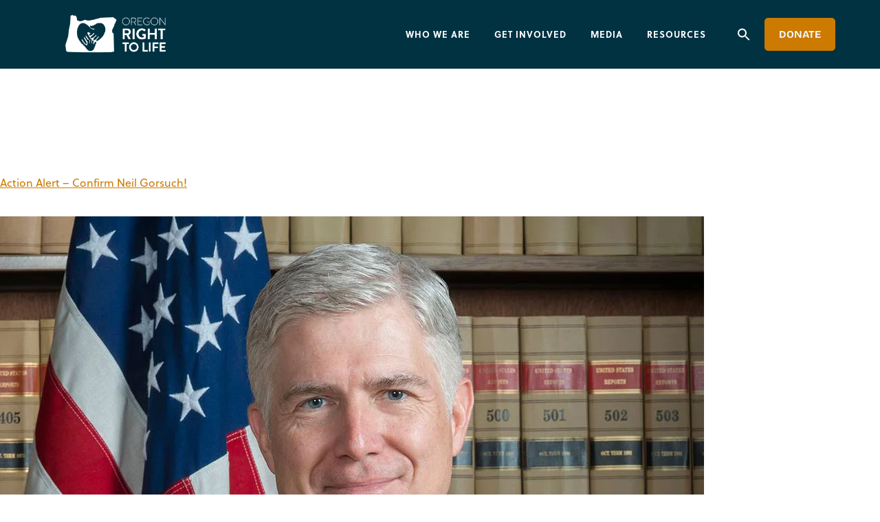

--- FILE ---
content_type: text/html; charset=UTF-8
request_url: https://www.ortl.org/tag/neil-gorsuch/
body_size: 22640
content:
<!doctype html><html lang="en-US" prefix="og: https://ogp.me/ns#"><head><script data-no-optimize="1">var litespeed_docref=sessionStorage.getItem("litespeed_docref");litespeed_docref&&(Object.defineProperty(document,"referrer",{get:function(){return litespeed_docref}}),sessionStorage.removeItem("litespeed_docref"));</script> <meta charset="UTF-8"><meta name="viewport" content="width=device-width, initial-scale=1"><link rel="profile" href="http://gmpg.org/xfn/11"><style>img:is([sizes="auto" i], [sizes^="auto," i]) { contain-intrinsic-size: 3000px 1500px }</style><title>Neil Gorsuch &#045; Oregon Right to Life</title><meta name="robots" content="follow, noindex"/><meta property="og:locale" content="en_US" /><meta property="og:type" content="article" /><meta property="og:title" content="Neil Gorsuch &#045; Oregon Right to Life" /><meta property="og:url" content="https://www.ortl.org/tag/neil-gorsuch/" /><meta property="og:site_name" content="Oregon Right to Life" /><meta property="article:publisher" content="https://www.facebook.com/ORTLFB" /><meta name="twitter:card" content="summary_large_image" /><meta name="twitter:title" content="Neil Gorsuch &#045; Oregon Right to Life" /><meta name="twitter:site" content="@OR_RTL" /><meta name="twitter:label1" content="Posts" /><meta name="twitter:data1" content="2" /> <script type="application/ld+json" class="rank-math-schema-pro">{"@context":"https://schema.org","@graph":[{"@type":"CommunityHealth","@id":"https://www.ortl.org/#organization","name":"Oregon Right to Life","url":"https://www.ortl.org","sameAs":["https://www.facebook.com/ORTLFB","https://twitter.com/OR_RTL"],"logo":{"@type":"ImageObject","@id":"https://www.ortl.org/#logo","url":"https://www.ortl.org/wp-content/uploads/2021/08/ORTL-white-logo-1.png","contentUrl":"https://www.ortl.org/wp-content/uploads/2021/08/ORTL-white-logo-1.png","caption":"Oregon Right to Life","inLanguage":"en-US","width":"8334","height":"3605"},"openingHours":["Monday,Tuesday,Wednesday,Thursday,Friday,Saturday,Sunday 09:00-17:00"]},{"@type":"WebSite","@id":"https://www.ortl.org/#website","url":"https://www.ortl.org","name":"Oregon Right to Life","publisher":{"@id":"https://www.ortl.org/#organization"},"inLanguage":"en-US"},{"@type":"CollectionPage","@id":"https://www.ortl.org/tag/neil-gorsuch/#webpage","url":"https://www.ortl.org/tag/neil-gorsuch/","name":"Neil Gorsuch &#045; Oregon Right to Life","isPartOf":{"@id":"https://www.ortl.org/#website"},"inLanguage":"en-US"}]}</script> <link rel='dns-prefetch' href='//ajax.googleapis.com' /><link rel='dns-prefetch' href='//stats.wp.com' /><link rel='dns-prefetch' href='//widgets.wp.com' /><link rel='dns-prefetch' href='//s0.wp.com' /><link rel='dns-prefetch' href='//0.gravatar.com' /><link rel='dns-prefetch' href='//1.gravatar.com' /><link rel='dns-prefetch' href='//2.gravatar.com' /><link rel="alternate" type="application/rss+xml" title="Oregon Right to Life &raquo; Feed" href="https://www.ortl.org/feed/" /><link rel="alternate" type="application/rss+xml" title="Oregon Right to Life &raquo; Comments Feed" href="https://www.ortl.org/comments/feed/" /><link rel="alternate" type="application/rss+xml" title="Oregon Right to Life &raquo; Neil Gorsuch Tag Feed" href="https://www.ortl.org/tag/neil-gorsuch/feed/" /><link data-asynced="1" as="style" onload="this.onload=null;this.rel='stylesheet'"  rel="preload" type="text/css" href="https://use.typekit.net/nvu7peh.css"><style id="litespeed-ccss">ul{box-sizing:border-box}:root{--wp--preset--font-size--normal:16px;--wp--preset--font-size--huge:42px}:root{--wp--preset--aspect-ratio--square:1;--wp--preset--aspect-ratio--4-3:4/3;--wp--preset--aspect-ratio--3-4:3/4;--wp--preset--aspect-ratio--3-2:3/2;--wp--preset--aspect-ratio--2-3:2/3;--wp--preset--aspect-ratio--16-9:16/9;--wp--preset--aspect-ratio--9-16:9/16;--wp--preset--color--black:#000;--wp--preset--color--cyan-bluish-gray:#abb8c3;--wp--preset--color--white:#fff;--wp--preset--color--pale-pink:#f78da7;--wp--preset--color--vivid-red:#cf2e2e;--wp--preset--color--luminous-vivid-orange:#ff6900;--wp--preset--color--luminous-vivid-amber:#fcb900;--wp--preset--color--light-green-cyan:#7bdcb5;--wp--preset--color--vivid-green-cyan:#00d084;--wp--preset--color--pale-cyan-blue:#8ed1fc;--wp--preset--color--vivid-cyan-blue:#0693e3;--wp--preset--color--vivid-purple:#9b51e0;--wp--preset--gradient--vivid-cyan-blue-to-vivid-purple:linear-gradient(135deg,rgba(6,147,227,1) 0%,#9b51e0 100%);--wp--preset--gradient--light-green-cyan-to-vivid-green-cyan:linear-gradient(135deg,#7adcb4 0%,#00d082 100%);--wp--preset--gradient--luminous-vivid-amber-to-luminous-vivid-orange:linear-gradient(135deg,rgba(252,185,0,1) 0%,rgba(255,105,0,1) 100%);--wp--preset--gradient--luminous-vivid-orange-to-vivid-red:linear-gradient(135deg,rgba(255,105,0,1) 0%,#cf2e2e 100%);--wp--preset--gradient--very-light-gray-to-cyan-bluish-gray:linear-gradient(135deg,#eee 0%,#a9b8c3 100%);--wp--preset--gradient--cool-to-warm-spectrum:linear-gradient(135deg,#4aeadc 0%,#9778d1 20%,#cf2aba 40%,#ee2c82 60%,#fb6962 80%,#fef84c 100%);--wp--preset--gradient--blush-light-purple:linear-gradient(135deg,#ffceec 0%,#9896f0 100%);--wp--preset--gradient--blush-bordeaux:linear-gradient(135deg,#fecda5 0%,#fe2d2d 50%,#6b003e 100%);--wp--preset--gradient--luminous-dusk:linear-gradient(135deg,#ffcb70 0%,#c751c0 50%,#4158d0 100%);--wp--preset--gradient--pale-ocean:linear-gradient(135deg,#fff5cb 0%,#b6e3d4 50%,#33a7b5 100%);--wp--preset--gradient--electric-grass:linear-gradient(135deg,#caf880 0%,#71ce7e 100%);--wp--preset--gradient--midnight:linear-gradient(135deg,#020381 0%,#2874fc 100%);--wp--preset--font-size--small:13px;--wp--preset--font-size--medium:20px;--wp--preset--font-size--large:36px;--wp--preset--font-size--x-large:42px;--wp--preset--spacing--20:.44rem;--wp--preset--spacing--30:.67rem;--wp--preset--spacing--40:1rem;--wp--preset--spacing--50:1.5rem;--wp--preset--spacing--60:2.25rem;--wp--preset--spacing--70:3.38rem;--wp--preset--spacing--80:5.06rem;--wp--preset--shadow--natural:6px 6px 9px rgba(0,0,0,.2);--wp--preset--shadow--deep:12px 12px 50px rgba(0,0,0,.4);--wp--preset--shadow--sharp:6px 6px 0px rgba(0,0,0,.2);--wp--preset--shadow--outlined:6px 6px 0px -3px rgba(255,255,255,1),6px 6px rgba(0,0,0,1);--wp--preset--shadow--crisp:6px 6px 0px rgba(0,0,0,1)}.is-menu a{background:0 0!important;outline:0}.is-screen-reader-text{border:0;clip:rect(1px,1px,1px,1px);-webkit-clip-path:inset(50%);clip-path:inset(50%);color:#000;height:1px;margin:-1px;overflow:hidden;padding:0;position:absolute!important;width:1px;word-wrap:normal!important;word-break:normal}.is-menu{position:relative}.is-menu a{line-height:1}.is-menu a:after,.is-menu a:before{display:none!important}.is-menu.is-dropdown form{display:none;min-width:310px;max-width:100%;position:absolute;right:0;top:100%;z-index:9}.search-close{display:none}.is-menu form label{margin:0;padding:0}.search-close{width:20px;height:20px}.is-menu .search-icon-path{fill:#848484}.search-close{position:absolute;right:-22px;top:33%;z-index:99999}.is-menu.is-dropdown .search-close{top:calc(100% + 7px)}.search-close:after{border-left:2px solid #848484;content:'';height:20px;left:9px;position:absolute;-webkit-transform:rotate(45deg);-moz-transform:rotate(45deg);-ms-transform:rotate(45deg);-o-transform:rotate(45deg);transform:rotate(45deg)}.search-close:before{border-left:2px solid #848484;content:'';height:20px;left:9px;position:absolute;-webkit-transform:rotate(-45deg);-moz-transform:rotate(-45deg);-ms-transform:rotate(-45deg);-o-transform:rotate(-45deg);transform:rotate(-45deg)}@media screen and (max-width:910px){.is-menu form{left:0;min-width:50%;right:auto}}.is-form-style label{display:inline-block!important}.is-form-style label{padding:0;vertical-align:middle;margin:0;width:100%;line-height:1}.is-form-style{line-height:1;position:relative;padding:0!important}.is-form-style.is-form-style-3 label{width:calc(100% - 36px)!important}.is-form-style input.is-search-input{background:#fff;background-image:none!important;color:#333;padding:0 12px;margin:0;outline:0!important;font-size:14px!important;height:36px;min-height:0;line-height:1;border-radius:0;border:1px solid #ccc!important;font-family:arial;width:100%;-webkit-box-sizing:border-box;-moz-box-sizing:border-box;box-sizing:border-box;-webkit-appearance:none;-webkit-border-radius:0}.is-form-style input.is-search-input::-ms-clear{display:none;width:0;height:0}.is-form-style input.is-search-input::-ms-reveal{display:none;width:0;height:0}.is-form-style input.is-search-input::-webkit-search-cancel-button,.is-form-style input.is-search-input::-webkit-search-decoration,.is-form-style input.is-search-input::-webkit-search-results-button,.is-form-style input.is-search-input::-webkit-search-results-decoration{display:none}.is-form-style.is-form-style-3 input.is-search-input{border-right:0!important}.is-form-style button.is-search-submit{background:0 0;border:0;box-shadow:none!important;opacity:1;padding:0!important;margin:0;line-height:0;outline:0;vertical-align:middle;width:36px;height:36px}.is-form-style .is-search-submit path{fill:#555}.is-search-icon{width:36px;padding-top:6px!important}.is-search-icon svg{width:22px;display:inline}.is-search-icon{display:inline-block!important;color:#666;background:#ededed;box-shadow:none!important;outline:0;margin:0;font-size:14px!important;border:1px solid #ccc;border-radius:0;line-height:1;height:36px;text-transform:capitalize;vertical-align:middle;-webkit-box-sizing:border-box;-moz-box-sizing:border-box;box-sizing:border-box}html{line-height:1.15}body{margin:0}h1{font-size:2em;margin:.67em 0}button,input{font-family:inherit;font-size:100%;line-height:1.15;margin:0}button,input{overflow:visible}.elementor-screen-only{height:1px;margin:-1px;overflow:hidden;padding:0;position:absolute;top:-10000em;width:1px;clip:rect(0,0,0,0);border:0}.elementor *,.elementor :after,.elementor :before{box-sizing:border-box}.elementor a{box-shadow:none;text-decoration:none}.elementor img{border:none;border-radius:0;box-shadow:none;height:auto;max-width:100%}.elementor-widget-wrap .elementor-element.elementor-widget__width-auto{max-width:100%}.elementor-element{--flex-direction:initial;--flex-wrap:initial;--justify-content:initial;--align-items:initial;--align-content:initial;--gap:initial;--flex-basis:initial;--flex-grow:initial;--flex-shrink:initial;--order:initial;--align-self:initial;align-self:var(--align-self);flex-basis:var(--flex-basis);flex-grow:var(--flex-grow);flex-shrink:var(--flex-shrink);order:var(--order)}.elementor-element:where(.e-con-full,.elementor-widget){align-content:var(--align-content);align-items:var(--align-items);flex-direction:var(--flex-direction);flex-wrap:var(--flex-wrap);gap:var(--row-gap) var(--column-gap);justify-content:var(--justify-content)}:root{--page-title-display:block}h1.entry-title{display:var(--page-title-display)}.elementor-section{position:relative}.elementor-section .elementor-container{display:flex;margin-left:auto;margin-right:auto;position:relative}@media (max-width:1024px){.elementor-section .elementor-container{flex-wrap:wrap}}.elementor-widget-wrap{align-content:flex-start;flex-wrap:wrap;position:relative;width:100%}.elementor:not(.elementor-bc-flex-widget) .elementor-widget-wrap{display:flex}.elementor-widget-wrap>.elementor-element{width:100%}.elementor-widget{position:relative}.elementor-widget:not(:last-child){margin-bottom:var(--kit-widget-spacing,20px)}.elementor-widget:not(:last-child).elementor-widget__width-auto{margin-bottom:0}.elementor-column{display:flex;min-height:1px;position:relative}@media (min-width:768px){.elementor-column.elementor-col-50{width:50%}}@media (max-width:767px){.elementor-column{width:100%}}@media (prefers-reduced-motion:no-preference){html{scroll-behavior:smooth}}.elementor-button{background-color:#69727d;border-radius:3px;color:#fff;display:inline-block;font-size:15px;line-height:1;padding:12px 24px;fill:#fff;text-align:center}.elementor-button:visited{color:#fff}.elementor-button-content-wrapper{display:flex;flex-direction:row;gap:5px;justify-content:center}.elementor-button-text{display:inline-block}.elementor-button span{text-decoration:inherit}.elementor-element.elementor-button-info .elementor-button{background-color:#5bc0de}.elementor-kit-9889{--e-global-color-primary:#003242;--e-global-color-secondary:#207089;--e-global-color-text:#7a7a7a;--e-global-color-accent:#cc7a00;--e-global-color-1027706:#f5f6f7;--e-global-color-947a9ad:#c6c9d0;--e-global-typography-primary-font-family:"Roboto";--e-global-typography-primary-font-weight:600;--e-global-typography-secondary-font-family:"Roboto Slab";--e-global-typography-secondary-font-weight:400;--e-global-typography-text-font-family:"soleil";--e-global-typography-text-font-size:16px;--e-global-typography-text-font-weight:400;--e-global-typography-accent-font-family:"Roboto";--e-global-typography-accent-font-weight:500;color:var(--e-global-color-primary);font-family:var(--e-global-typography-text-font-family),Sans-serif;font-size:var(--e-global-typography-text-font-size);font-weight:var(--e-global-typography-text-font-weight)}.elementor-kit-9889 button,.elementor-kit-9889 .elementor-button{background-color:#cc7b00;font-family:"soleil",Sans-serif;font-size:16px;font-weight:700;text-transform:uppercase;letter-spacing:1.2px;color:#fff;border-radius:3px;padding:20px 30px}.elementor-kit-9889 a{color:var(--e-global-color-accent);font-family:var(--e-global-typography-text-font-family),Sans-serif;font-size:var(--e-global-typography-text-font-size);font-weight:var(--e-global-typography-text-font-weight)}.elementor-kit-9889 h1{color:#fff;font-family:"soleil",Sans-serif;font-size:50px;font-weight:700}.elementor-widget:not(:last-child){margin-block-end:10px}.elementor-element{--widgets-spacing:10px 10px;--widgets-spacing-row:10px;--widgets-spacing-column:10px}h1.entry-title{display:var(--page-title-display)}@media (max-width:1024px){.elementor-kit-9889{font-size:var(--e-global-typography-text-font-size)}.elementor-kit-9889 a{font-size:var(--e-global-typography-text-font-size)}}@media (max-width:767px){.elementor-kit-9889{font-size:var(--e-global-typography-text-font-size)}.elementor-kit-9889 a{font-size:var(--e-global-typography-text-font-size)}}.elementor-10598 .elementor-element.elementor-element-2ca369a4>.elementor-container>.elementor-column>.elementor-widget-wrap{align-content:center;align-items:center}.elementor-10598 .elementor-element.elementor-element-2ca369a4:not(.elementor-motion-effects-element-type-background){background-color:#003242}.elementor-10598 .elementor-element.elementor-element-2ca369a4{margin-top:0;margin-bottom:0;padding:0 5%;z-index:9995}.elementor-10598 .elementor-element.elementor-element-3188d41b{text-align:left}.elementor-10598 .elementor-element.elementor-element-3188d41b img{width:100%}.elementor-10598 .elementor-element.elementor-element-273f381a.elementor-column>.elementor-widget-wrap{justify-content:flex-end}.elementor-widget-nav-menu .elementor-nav-menu .elementor-item{font-family:var(--e-global-typography-primary-font-family),Sans-serif;font-weight:var(--e-global-typography-primary-font-weight)}.elementor-widget-nav-menu .elementor-nav-menu--main .elementor-item{color:var(--e-global-color-text);fill:var(--e-global-color-text)}.elementor-widget-nav-menu .elementor-nav-menu--main:not(.e--pointer-framed) .elementor-item:before,.elementor-widget-nav-menu .elementor-nav-menu--main:not(.e--pointer-framed) .elementor-item:after{background-color:var(--e-global-color-accent)}.elementor-widget-nav-menu{--e-nav-menu-divider-color:var(--e-global-color-text)}.elementor-widget-nav-menu .elementor-nav-menu--dropdown .elementor-item,.elementor-widget-nav-menu .elementor-nav-menu--dropdown .elementor-sub-item{font-family:var(--e-global-typography-accent-font-family),Sans-serif;font-weight:var(--e-global-typography-accent-font-weight)}.elementor-10598 .elementor-element.elementor-element-7aa1156b{width:auto;max-width:auto;--e-nav-menu-horizontal-menu-item-margin:calc(15px/2)}.elementor-10598 .elementor-element.elementor-element-7aa1156b .elementor-menu-toggle{margin-left:auto;background-color:#FFFFFF00;border-width:0;border-radius:0}.elementor-10598 .elementor-element.elementor-element-7aa1156b .elementor-nav-menu .elementor-item{font-family:"soleil",Sans-serif;font-size:13px;font-weight:700;text-transform:uppercase;font-style:normal;text-decoration:none;line-height:24px;letter-spacing:1px}.elementor-10598 .elementor-element.elementor-element-7aa1156b .elementor-nav-menu--main .elementor-item{color:#fff;fill:#fff;padding-left:10px;padding-right:10px;padding-top:0;padding-bottom:0}.elementor-10598 .elementor-element.elementor-element-7aa1156b .elementor-nav-menu--main:not(.e--pointer-framed) .elementor-item:before,.elementor-10598 .elementor-element.elementor-element-7aa1156b .elementor-nav-menu--main:not(.e--pointer-framed) .elementor-item:after{background-color:#00000000}.elementor-10598 .elementor-element.elementor-element-7aa1156b .elementor-nav-menu--dropdown a,.elementor-10598 .elementor-element.elementor-element-7aa1156b .elementor-menu-toggle{color:var(--e-global-color-primary)}.elementor-10598 .elementor-element.elementor-element-7aa1156b .elementor-nav-menu--dropdown{background-color:#fff;border-radius:3px}.elementor-10598 .elementor-element.elementor-element-7aa1156b .elementor-nav-menu--dropdown .elementor-item,.elementor-10598 .elementor-element.elementor-element-7aa1156b .elementor-nav-menu--dropdown .elementor-sub-item{font-family:"soleil",Sans-serif;font-size:13px;font-weight:700;text-transform:uppercase;font-style:normal;text-decoration:none;letter-spacing:1px}.elementor-10598 .elementor-element.elementor-element-7aa1156b .elementor-nav-menu--dropdown li:first-child a{border-top-left-radius:3px;border-top-right-radius:3px}.elementor-10598 .elementor-element.elementor-element-7aa1156b .elementor-nav-menu--dropdown li:last-child a{border-bottom-right-radius:3px;border-bottom-left-radius:3px}.elementor-10598 .elementor-element.elementor-element-7aa1156b .elementor-nav-menu--main .elementor-nav-menu--dropdown,.elementor-10598 .elementor-element.elementor-element-7aa1156b .elementor-nav-menu__container.elementor-nav-menu--dropdown{box-shadow:0px 10px 15px -5px rgba(0,0,0,.15)}.elementor-10598 .elementor-element.elementor-element-7aa1156b .elementor-nav-menu--dropdown a{padding-left:20px;padding-right:20px;padding-top:15px;padding-bottom:15px}.elementor-10598 .elementor-element.elementor-element-7aa1156b div.elementor-menu-toggle{color:var(--e-global-color-text)}.elementor-widget-button .elementor-button{background-color:var(--e-global-color-accent);font-family:var(--e-global-typography-accent-font-family),Sans-serif;font-weight:var(--e-global-typography-accent-font-weight)}.elementor-10598 .elementor-element.elementor-element-644968ad .elementor-button{background-color:#00000000;font-family:"soleil",Sans-serif;font-size:13px;font-weight:700;text-transform:uppercase;font-style:normal;text-decoration:none;line-height:1.3em;letter-spacing:1px;fill:var(--e-global-color-accent);color:var(--e-global-color-accent);border-style:solid;border-width:1px;border-color:var(--e-global-color-accent);border-radius:3px;padding:15px 20px}.elementor-10598 .elementor-element.elementor-element-644968ad{width:auto;max-width:auto}.elementor-10598 .elementor-element.elementor-element-644968ad>.elementor-widget-container{margin:0 0 0 30px}.elementor-location-header:before{content:"";display:table;clear:both}@media (max-width:1024px){.elementor-10598 .elementor-element.elementor-element-7aa1156b .elementor-nav-menu--main>.elementor-nav-menu>li>.elementor-nav-menu--dropdown,.elementor-10598 .elementor-element.elementor-element-7aa1156b .elementor-nav-menu__container.elementor-nav-menu--dropdown{margin-top:22px!important}.elementor-10598 .elementor-element.elementor-element-7aa1156b{--nav-menu-icon-size:30px}.elementor-10598 .elementor-element.elementor-element-7aa1156b .elementor-menu-toggle{border-width:1px;border-radius:3px}}@media (min-width:768px){.elementor-10598 .elementor-element.elementor-element-7fbbae07{width:15.225%}.elementor-10598 .elementor-element.elementor-element-273f381a{width:84.653%}}@media (max-width:767px){.elementor-10598 .elementor-element.elementor-element-7fbbae07{width:30%}.elementor-10598 .elementor-element.elementor-element-3188d41b img{width:85%}.elementor-10598 .elementor-element.elementor-element-273f381a{width:70%}.elementor-10598 .elementor-element.elementor-element-7aa1156b{--nav-menu-icon-size:23px}.elementor-10598 .elementor-element.elementor-element-644968ad>.elementor-widget-container{margin:0 0 0 8px}.elementor-10598 .elementor-element.elementor-element-644968ad .elementor-button{padding:10px}}.elementor-widget-nav-menu .elementor-nav-menu .elementor-item{font-family:var(--e-global-typography-primary-font-family),Sans-serif;font-weight:var(--e-global-typography-primary-font-weight)}.elementor-widget-nav-menu .elementor-nav-menu--main .elementor-item{color:var(--e-global-color-text);fill:var(--e-global-color-text)}.elementor-widget-nav-menu .elementor-nav-menu--main:not(.e--pointer-framed) .elementor-item:before,.elementor-widget-nav-menu .elementor-nav-menu--main:not(.e--pointer-framed) .elementor-item:after{background-color:var(--e-global-color-accent)}.elementor-widget-nav-menu{--e-nav-menu-divider-color:var(--e-global-color-text)}.elementor-widget-nav-menu .elementor-nav-menu--dropdown .elementor-item,.elementor-widget-nav-menu .elementor-nav-menu--dropdown .elementor-sub-item{font-family:var(--e-global-typography-accent-font-family),Sans-serif;font-weight:var(--e-global-typography-accent-font-weight)}.elementor-10603 .elementor-element.elementor-element-6d2bfc2 .elementor-menu-toggle{margin:0 auto}.elementor-location-header:before{content:"";display:table;clear:both}.elementor-widget-image{text-align:center}.elementor-widget-image a{display:inline-block}.elementor-widget-image img{display:inline-block;vertical-align:middle}.elementor-item:after,.elementor-item:before{display:block;position:absolute}.elementor-item:not(:hover):not(:focus):not(.elementor-item-active):not(.highlighted):after,.elementor-item:not(:hover):not(:focus):not(.elementor-item-active):not(.highlighted):before{opacity:0}.e--pointer-background .elementor-item:after,.e--pointer-background .elementor-item:before{content:""}.e--pointer-background .elementor-item:before{background:#3f444b;bottom:0;left:0;right:0;top:0;z-index:-1}.e--pointer-background.e--animation-sweep-right .elementor-item:not(:hover):not(:focus):not(.elementor-item-active):not(.highlighted):before{right:100%}.elementor-nav-menu--main .elementor-nav-menu a{padding:13px 20px}.elementor-nav-menu--main .elementor-nav-menu ul{border-style:solid;border-width:0;padding:0;position:absolute;width:12em}.elementor-nav-menu--layout-horizontal{display:flex}.elementor-nav-menu--layout-horizontal .elementor-nav-menu{display:flex;flex-wrap:wrap}.elementor-nav-menu--layout-horizontal .elementor-nav-menu a{flex-grow:1;white-space:nowrap}.elementor-nav-menu--layout-horizontal .elementor-nav-menu>li{display:flex}.elementor-nav-menu--layout-horizontal .elementor-nav-menu>li ul{top:100%!important}.elementor-nav-menu--layout-horizontal .elementor-nav-menu>li:not(:first-child)>a{margin-inline-start:var(--e-nav-menu-horizontal-menu-item-margin)}.elementor-nav-menu--layout-horizontal .elementor-nav-menu>li:not(:first-child)>ul{left:var(--e-nav-menu-horizontal-menu-item-margin)!important}.elementor-nav-menu--layout-horizontal .elementor-nav-menu>li:not(:last-child)>a{margin-inline-end:var(--e-nav-menu-horizontal-menu-item-margin)}.elementor-nav-menu--layout-horizontal .elementor-nav-menu>li:not(:last-child):after{align-self:center;border-color:var(--e-nav-menu-divider-color,#000);border-left-style:var(--e-nav-menu-divider-style,solid);border-left-width:var(--e-nav-menu-divider-width,2px);content:var(--e-nav-menu-divider-content,none);height:var(--e-nav-menu-divider-height,35%)}.elementor-nav-menu__align-center .elementor-nav-menu{justify-content:center;margin-inline-end:auto;margin-inline-start:auto}.elementor-widget-nav-menu .elementor-widget-container{display:flex;flex-direction:column}.elementor-nav-menu{position:relative;z-index:2}.elementor-nav-menu:after{clear:both;content:" ";display:block;font:0/0 serif;height:0;overflow:hidden;visibility:hidden}.elementor-nav-menu,.elementor-nav-menu li,.elementor-nav-menu ul{display:block;line-height:normal;list-style:none;margin:0;padding:0}.elementor-nav-menu ul{display:none}.elementor-nav-menu ul ul a{border-left:16px solid transparent}.elementor-nav-menu a,.elementor-nav-menu li{position:relative}.elementor-nav-menu li{border-width:0}.elementor-nav-menu a{align-items:center;display:flex}.elementor-nav-menu a{line-height:20px;padding:10px 20px}.elementor-menu-toggle{align-items:center;background-color:rgba(0,0,0,.05);border:0 solid;border-radius:3px;color:#33373d;display:flex;font-size:var(--nav-menu-icon-size,22px);justify-content:center;padding:.25em}.elementor-menu-toggle:not(.elementor-active) .elementor-menu-toggle__icon--close{display:none}.elementor-nav-menu--dropdown{background-color:#fff;font-size:13px}.elementor-nav-menu--dropdown.elementor-nav-menu__container{margin-top:10px;overflow-x:hidden;overflow-y:auto;transform-origin:top}.elementor-nav-menu--dropdown.elementor-nav-menu__container .elementor-sub-item{font-size:.85em}.elementor-nav-menu--dropdown a{color:#33373d}ul.elementor-nav-menu--dropdown a{border-inline-start:8px solid transparent;text-shadow:none}.elementor-nav-menu__text-align-center .elementor-nav-menu--dropdown .elementor-nav-menu a{justify-content:center}.elementor-nav-menu--toggle{--menu-height:100vh}.elementor-nav-menu--toggle .elementor-menu-toggle:not(.elementor-active)+.elementor-nav-menu__container{max-height:0;overflow:hidden;transform:scaleY(0)}.elementor-nav-menu--stretch .elementor-nav-menu__container.elementor-nav-menu--dropdown{position:absolute;z-index:9997}@media (max-width:1024px){.elementor-nav-menu--dropdown-tablet .elementor-nav-menu--main{display:none}}@media (min-width:1025px){.elementor-nav-menu--dropdown-tablet .elementor-menu-toggle,.elementor-nav-menu--dropdown-tablet .elementor-nav-menu--dropdown{display:none}.elementor-nav-menu--dropdown-tablet nav.elementor-nav-menu--dropdown.elementor-nav-menu__container{overflow-y:hidden}}[class*=" eicon-"]{display:inline-block;font-family:eicons;font-size:inherit;font-weight:400;font-style:normal;font-variant:normal;line-height:1;text-rendering:auto;-webkit-font-smoothing:antialiased;-moz-osx-font-smoothing:grayscale}.eicon-menu-bar:before{content:"\e816"}.eicon-close:before{content:"\e87f"}main{overflow:visible!important}@media screen{.is-menu path.search-icon-path{fill:#fff}body .search-close:after{border-color:#fff}body .search-close:before{border-color:#fff}}}</style><link rel="preload" data-asynced="1" data-optimized="2" as="style" onload="this.onload=null;this.rel='stylesheet'" href="https://www.ortl.org/wp-content/litespeed/css/2714c77cdb55a862c411f989d4743a13.css?ver=9bd5b" /><script data-optimized="1" type="litespeed/javascript" data-src="https://www.ortl.org/wp-content/plugins/litespeed-cache/assets/js/css_async.min.js"></script> <style id='classic-theme-styles-inline-css' type='text/css'>/*! This file is auto-generated */
.wp-block-button__link{color:#fff;background-color:#32373c;border-radius:9999px;box-shadow:none;text-decoration:none;padding:calc(.667em + 2px) calc(1.333em + 2px);font-size:1.125em}.wp-block-file__button{background:#32373c;color:#fff;text-decoration:none}</style><style id='jetpack-sharing-buttons-style-inline-css' type='text/css'>.jetpack-sharing-buttons__services-list{display:flex;flex-direction:row;flex-wrap:wrap;gap:0;list-style-type:none;margin:5px;padding:0}.jetpack-sharing-buttons__services-list.has-small-icon-size{font-size:12px}.jetpack-sharing-buttons__services-list.has-normal-icon-size{font-size:16px}.jetpack-sharing-buttons__services-list.has-large-icon-size{font-size:24px}.jetpack-sharing-buttons__services-list.has-huge-icon-size{font-size:36px}@media print{.jetpack-sharing-buttons__services-list{display:none!important}}.editor-styles-wrapper .wp-block-jetpack-sharing-buttons{gap:0;padding-inline-start:0}ul.jetpack-sharing-buttons__services-list.has-background{padding:1.25em 2.375em}</style><style id='global-styles-inline-css' type='text/css'>:root{--wp--preset--aspect-ratio--square: 1;--wp--preset--aspect-ratio--4-3: 4/3;--wp--preset--aspect-ratio--3-4: 3/4;--wp--preset--aspect-ratio--3-2: 3/2;--wp--preset--aspect-ratio--2-3: 2/3;--wp--preset--aspect-ratio--16-9: 16/9;--wp--preset--aspect-ratio--9-16: 9/16;--wp--preset--color--black: #000000;--wp--preset--color--cyan-bluish-gray: #abb8c3;--wp--preset--color--white: #ffffff;--wp--preset--color--pale-pink: #f78da7;--wp--preset--color--vivid-red: #cf2e2e;--wp--preset--color--luminous-vivid-orange: #ff6900;--wp--preset--color--luminous-vivid-amber: #fcb900;--wp--preset--color--light-green-cyan: #7bdcb5;--wp--preset--color--vivid-green-cyan: #00d084;--wp--preset--color--pale-cyan-blue: #8ed1fc;--wp--preset--color--vivid-cyan-blue: #0693e3;--wp--preset--color--vivid-purple: #9b51e0;--wp--preset--gradient--vivid-cyan-blue-to-vivid-purple: linear-gradient(135deg,rgba(6,147,227,1) 0%,rgb(155,81,224) 100%);--wp--preset--gradient--light-green-cyan-to-vivid-green-cyan: linear-gradient(135deg,rgb(122,220,180) 0%,rgb(0,208,130) 100%);--wp--preset--gradient--luminous-vivid-amber-to-luminous-vivid-orange: linear-gradient(135deg,rgba(252,185,0,1) 0%,rgba(255,105,0,1) 100%);--wp--preset--gradient--luminous-vivid-orange-to-vivid-red: linear-gradient(135deg,rgba(255,105,0,1) 0%,rgb(207,46,46) 100%);--wp--preset--gradient--very-light-gray-to-cyan-bluish-gray: linear-gradient(135deg,rgb(238,238,238) 0%,rgb(169,184,195) 100%);--wp--preset--gradient--cool-to-warm-spectrum: linear-gradient(135deg,rgb(74,234,220) 0%,rgb(151,120,209) 20%,rgb(207,42,186) 40%,rgb(238,44,130) 60%,rgb(251,105,98) 80%,rgb(254,248,76) 100%);--wp--preset--gradient--blush-light-purple: linear-gradient(135deg,rgb(255,206,236) 0%,rgb(152,150,240) 100%);--wp--preset--gradient--blush-bordeaux: linear-gradient(135deg,rgb(254,205,165) 0%,rgb(254,45,45) 50%,rgb(107,0,62) 100%);--wp--preset--gradient--luminous-dusk: linear-gradient(135deg,rgb(255,203,112) 0%,rgb(199,81,192) 50%,rgb(65,88,208) 100%);--wp--preset--gradient--pale-ocean: linear-gradient(135deg,rgb(255,245,203) 0%,rgb(182,227,212) 50%,rgb(51,167,181) 100%);--wp--preset--gradient--electric-grass: linear-gradient(135deg,rgb(202,248,128) 0%,rgb(113,206,126) 100%);--wp--preset--gradient--midnight: linear-gradient(135deg,rgb(2,3,129) 0%,rgb(40,116,252) 100%);--wp--preset--font-size--small: 13px;--wp--preset--font-size--medium: 20px;--wp--preset--font-size--large: 36px;--wp--preset--font-size--x-large: 42px;--wp--preset--spacing--20: 0.44rem;--wp--preset--spacing--30: 0.67rem;--wp--preset--spacing--40: 1rem;--wp--preset--spacing--50: 1.5rem;--wp--preset--spacing--60: 2.25rem;--wp--preset--spacing--70: 3.38rem;--wp--preset--spacing--80: 5.06rem;--wp--preset--shadow--natural: 6px 6px 9px rgba(0, 0, 0, 0.2);--wp--preset--shadow--deep: 12px 12px 50px rgba(0, 0, 0, 0.4);--wp--preset--shadow--sharp: 6px 6px 0px rgba(0, 0, 0, 0.2);--wp--preset--shadow--outlined: 6px 6px 0px -3px rgba(255, 255, 255, 1), 6px 6px rgba(0, 0, 0, 1);--wp--preset--shadow--crisp: 6px 6px 0px rgba(0, 0, 0, 1);}:where(.is-layout-flex){gap: 0.5em;}:where(.is-layout-grid){gap: 0.5em;}body .is-layout-flex{display: flex;}.is-layout-flex{flex-wrap: wrap;align-items: center;}.is-layout-flex > :is(*, div){margin: 0;}body .is-layout-grid{display: grid;}.is-layout-grid > :is(*, div){margin: 0;}:where(.wp-block-columns.is-layout-flex){gap: 2em;}:where(.wp-block-columns.is-layout-grid){gap: 2em;}:where(.wp-block-post-template.is-layout-flex){gap: 1.25em;}:where(.wp-block-post-template.is-layout-grid){gap: 1.25em;}.has-black-color{color: var(--wp--preset--color--black) !important;}.has-cyan-bluish-gray-color{color: var(--wp--preset--color--cyan-bluish-gray) !important;}.has-white-color{color: var(--wp--preset--color--white) !important;}.has-pale-pink-color{color: var(--wp--preset--color--pale-pink) !important;}.has-vivid-red-color{color: var(--wp--preset--color--vivid-red) !important;}.has-luminous-vivid-orange-color{color: var(--wp--preset--color--luminous-vivid-orange) !important;}.has-luminous-vivid-amber-color{color: var(--wp--preset--color--luminous-vivid-amber) !important;}.has-light-green-cyan-color{color: var(--wp--preset--color--light-green-cyan) !important;}.has-vivid-green-cyan-color{color: var(--wp--preset--color--vivid-green-cyan) !important;}.has-pale-cyan-blue-color{color: var(--wp--preset--color--pale-cyan-blue) !important;}.has-vivid-cyan-blue-color{color: var(--wp--preset--color--vivid-cyan-blue) !important;}.has-vivid-purple-color{color: var(--wp--preset--color--vivid-purple) !important;}.has-black-background-color{background-color: var(--wp--preset--color--black) !important;}.has-cyan-bluish-gray-background-color{background-color: var(--wp--preset--color--cyan-bluish-gray) !important;}.has-white-background-color{background-color: var(--wp--preset--color--white) !important;}.has-pale-pink-background-color{background-color: var(--wp--preset--color--pale-pink) !important;}.has-vivid-red-background-color{background-color: var(--wp--preset--color--vivid-red) !important;}.has-luminous-vivid-orange-background-color{background-color: var(--wp--preset--color--luminous-vivid-orange) !important;}.has-luminous-vivid-amber-background-color{background-color: var(--wp--preset--color--luminous-vivid-amber) !important;}.has-light-green-cyan-background-color{background-color: var(--wp--preset--color--light-green-cyan) !important;}.has-vivid-green-cyan-background-color{background-color: var(--wp--preset--color--vivid-green-cyan) !important;}.has-pale-cyan-blue-background-color{background-color: var(--wp--preset--color--pale-cyan-blue) !important;}.has-vivid-cyan-blue-background-color{background-color: var(--wp--preset--color--vivid-cyan-blue) !important;}.has-vivid-purple-background-color{background-color: var(--wp--preset--color--vivid-purple) !important;}.has-black-border-color{border-color: var(--wp--preset--color--black) !important;}.has-cyan-bluish-gray-border-color{border-color: var(--wp--preset--color--cyan-bluish-gray) !important;}.has-white-border-color{border-color: var(--wp--preset--color--white) !important;}.has-pale-pink-border-color{border-color: var(--wp--preset--color--pale-pink) !important;}.has-vivid-red-border-color{border-color: var(--wp--preset--color--vivid-red) !important;}.has-luminous-vivid-orange-border-color{border-color: var(--wp--preset--color--luminous-vivid-orange) !important;}.has-luminous-vivid-amber-border-color{border-color: var(--wp--preset--color--luminous-vivid-amber) !important;}.has-light-green-cyan-border-color{border-color: var(--wp--preset--color--light-green-cyan) !important;}.has-vivid-green-cyan-border-color{border-color: var(--wp--preset--color--vivid-green-cyan) !important;}.has-pale-cyan-blue-border-color{border-color: var(--wp--preset--color--pale-cyan-blue) !important;}.has-vivid-cyan-blue-border-color{border-color: var(--wp--preset--color--vivid-cyan-blue) !important;}.has-vivid-purple-border-color{border-color: var(--wp--preset--color--vivid-purple) !important;}.has-vivid-cyan-blue-to-vivid-purple-gradient-background{background: var(--wp--preset--gradient--vivid-cyan-blue-to-vivid-purple) !important;}.has-light-green-cyan-to-vivid-green-cyan-gradient-background{background: var(--wp--preset--gradient--light-green-cyan-to-vivid-green-cyan) !important;}.has-luminous-vivid-amber-to-luminous-vivid-orange-gradient-background{background: var(--wp--preset--gradient--luminous-vivid-amber-to-luminous-vivid-orange) !important;}.has-luminous-vivid-orange-to-vivid-red-gradient-background{background: var(--wp--preset--gradient--luminous-vivid-orange-to-vivid-red) !important;}.has-very-light-gray-to-cyan-bluish-gray-gradient-background{background: var(--wp--preset--gradient--very-light-gray-to-cyan-bluish-gray) !important;}.has-cool-to-warm-spectrum-gradient-background{background: var(--wp--preset--gradient--cool-to-warm-spectrum) !important;}.has-blush-light-purple-gradient-background{background: var(--wp--preset--gradient--blush-light-purple) !important;}.has-blush-bordeaux-gradient-background{background: var(--wp--preset--gradient--blush-bordeaux) !important;}.has-luminous-dusk-gradient-background{background: var(--wp--preset--gradient--luminous-dusk) !important;}.has-pale-ocean-gradient-background{background: var(--wp--preset--gradient--pale-ocean) !important;}.has-electric-grass-gradient-background{background: var(--wp--preset--gradient--electric-grass) !important;}.has-midnight-gradient-background{background: var(--wp--preset--gradient--midnight) !important;}.has-small-font-size{font-size: var(--wp--preset--font-size--small) !important;}.has-medium-font-size{font-size: var(--wp--preset--font-size--medium) !important;}.has-large-font-size{font-size: var(--wp--preset--font-size--large) !important;}.has-x-large-font-size{font-size: var(--wp--preset--font-size--x-large) !important;}
:where(.wp-block-post-template.is-layout-flex){gap: 1.25em;}:where(.wp-block-post-template.is-layout-grid){gap: 1.25em;}
:where(.wp-block-columns.is-layout-flex){gap: 2em;}:where(.wp-block-columns.is-layout-grid){gap: 2em;}
:root :where(.wp-block-pullquote){font-size: 1.5em;line-height: 1.6;}</style><style id='elementor-frontend-inline-css' type='text/css'>.elementor-kit-9889{--e-global-color-primary:#003242;--e-global-color-secondary:#207089;--e-global-color-text:#7A7A7A;--e-global-color-accent:#CC7A00;--e-global-color-1027706:#F5F6F7;--e-global-color-947a9ad:#C6C9D0;--e-global-typography-primary-font-family:"Roboto";--e-global-typography-primary-font-weight:600;--e-global-typography-secondary-font-family:"Roboto Slab";--e-global-typography-secondary-font-weight:400;--e-global-typography-text-font-family:"soleil";--e-global-typography-text-font-size:16px;--e-global-typography-text-font-weight:400;--e-global-typography-accent-font-family:"Roboto";--e-global-typography-accent-font-weight:500;color:var( --e-global-color-primary );font-family:var( --e-global-typography-text-font-family ), Sans-serif;font-size:var( --e-global-typography-text-font-size );font-weight:var( --e-global-typography-text-font-weight );}.elementor-kit-9889 button,.elementor-kit-9889 input[type="button"],.elementor-kit-9889 input[type="submit"],.elementor-kit-9889 .elementor-button{background-color:#CC7B00;font-family:"soleil", Sans-serif;font-size:16px;font-weight:bold;text-transform:uppercase;letter-spacing:1.2px;color:#FFFFFF;border-radius:3px 3px 3px 3px;padding:20px 30px 20px 30px;}.elementor-kit-9889 e-page-transition{background-color:#FFBC7D;}.elementor-kit-9889 a{color:var( --e-global-color-accent );font-family:var( --e-global-typography-text-font-family ), Sans-serif;font-size:var( --e-global-typography-text-font-size );font-weight:var( --e-global-typography-text-font-weight );}.elementor-kit-9889 h1{color:#FFFFFF;font-family:"soleil", Sans-serif;font-size:50px;font-weight:bold;}.elementor-kit-9889 h2{color:var( --e-global-color-primary );font-family:"soleil", Sans-serif;font-size:35px;font-weight:bold;line-height:40px;}.elementor-kit-9889 h3{color:#003242;font-family:"playfair-display", Sans-serif;font-size:20px;font-style:italic;}.elementor-kit-9889 h4{color:var( --e-global-color-primary );font-family:"soleil", Sans-serif;font-size:22px;font-weight:bold;line-height:26px;}.elementor-kit-9889 h5{font-family:"le-monde-livre-classic-byol", Sans-serif;font-size:22px;line-height:30px;}.elementor-kit-9889 input:not([type="button"]):not([type="submit"]),.elementor-kit-9889 textarea,.elementor-kit-9889 .elementor-field-textual{color:var( --e-global-color-text );}.elementor-section.elementor-section-boxed > .elementor-container{max-width:1110px;}.e-con{--container-max-width:1110px;}.elementor-widget:not(:last-child){margin-block-end:10px;}.elementor-element{--widgets-spacing:10px 10px;--widgets-spacing-row:10px;--widgets-spacing-column:10px;}{}h1.entry-title{display:var(--page-title-display);}@media(max-width:1024px){.elementor-kit-9889{font-size:var( --e-global-typography-text-font-size );}.elementor-kit-9889 a{font-size:var( --e-global-typography-text-font-size );}.elementor-section.elementor-section-boxed > .elementor-container{max-width:1024px;}.e-con{--container-max-width:1024px;}}@media(max-width:767px){.elementor-kit-9889{font-size:var( --e-global-typography-text-font-size );}.elementor-kit-9889 a{font-size:var( --e-global-typography-text-font-size );}.elementor-section.elementor-section-boxed > .elementor-container{max-width:767px;}.e-con{--container-max-width:767px;}}
.elementor-28059 .elementor-element.elementor-element-dde666b > .elementor-container > .elementor-column > .elementor-widget-wrap{align-content:center;align-items:center;}.elementor-28059 .elementor-element.elementor-element-dde666b:not(.elementor-motion-effects-element-type-background), .elementor-28059 .elementor-element.elementor-element-dde666b > .elementor-motion-effects-container > .elementor-motion-effects-layer{background-color:#003242;}.elementor-28059 .elementor-element.elementor-element-dde666b > .elementor-container{min-height:100px;}.elementor-28059 .elementor-element.elementor-element-dde666b{transition:background 0.3s, border 0.3s, border-radius 0.3s, box-shadow 0.3s;margin-top:0px;margin-bottom:0px;padding:0% 5% 0% 5%;z-index:9995;}.elementor-28059 .elementor-element.elementor-element-dde666b > .elementor-background-overlay{transition:background 0.3s, border-radius 0.3s, opacity 0.3s;}.elementor-widget-image .widget-image-caption{color:var( --e-global-color-text );font-family:var( --e-global-typography-text-font-family ), Sans-serif;font-size:var( --e-global-typography-text-font-size );font-weight:var( --e-global-typography-text-font-weight );}.elementor-28059 .elementor-element.elementor-element-88c3dc1{text-align:start;}.elementor-28059 .elementor-element.elementor-element-88c3dc1 img{width:100%;height:70px;object-fit:scale-down;object-position:center center;}.elementor-28059 .elementor-element.elementor-element-500d8d0.elementor-column > .elementor-widget-wrap{justify-content:flex-end;}.elementor-widget-nav-menu .elementor-nav-menu .elementor-item{font-family:var( --e-global-typography-primary-font-family ), Sans-serif;font-weight:var( --e-global-typography-primary-font-weight );}.elementor-widget-nav-menu .elementor-nav-menu--main .elementor-item{color:var( --e-global-color-text );fill:var( --e-global-color-text );}.elementor-widget-nav-menu .elementor-nav-menu--main .elementor-item:hover,
					.elementor-widget-nav-menu .elementor-nav-menu--main .elementor-item.elementor-item-active,
					.elementor-widget-nav-menu .elementor-nav-menu--main .elementor-item.highlighted,
					.elementor-widget-nav-menu .elementor-nav-menu--main .elementor-item:focus{color:var( --e-global-color-accent );fill:var( --e-global-color-accent );}.elementor-widget-nav-menu .elementor-nav-menu--main:not(.e--pointer-framed) .elementor-item:before,
					.elementor-widget-nav-menu .elementor-nav-menu--main:not(.e--pointer-framed) .elementor-item:after{background-color:var( --e-global-color-accent );}.elementor-widget-nav-menu .e--pointer-framed .elementor-item:before,
					.elementor-widget-nav-menu .e--pointer-framed .elementor-item:after{border-color:var( --e-global-color-accent );}.elementor-widget-nav-menu{--e-nav-menu-divider-color:var( --e-global-color-text );}.elementor-widget-nav-menu .elementor-nav-menu--dropdown .elementor-item, .elementor-widget-nav-menu .elementor-nav-menu--dropdown  .elementor-sub-item{font-family:var( --e-global-typography-accent-font-family ), Sans-serif;font-weight:var( --e-global-typography-accent-font-weight );}.elementor-28059 .elementor-element.elementor-element-2ba8d7e{width:auto;max-width:auto;--e-nav-menu-horizontal-menu-item-margin:calc( 15px / 2 );}.elementor-28059 .elementor-element.elementor-element-2ba8d7e .elementor-menu-toggle{margin-left:auto;background-color:#FFFFFF00;border-width:0px;border-radius:0px;}.elementor-28059 .elementor-element.elementor-element-2ba8d7e .elementor-nav-menu .elementor-item{font-family:"soleil", Sans-serif;font-size:13px;font-weight:bold;text-transform:uppercase;font-style:normal;text-decoration:none;line-height:24px;letter-spacing:1px;}.elementor-28059 .elementor-element.elementor-element-2ba8d7e .elementor-nav-menu--main .elementor-item{color:#FFFFFF;fill:#FFFFFF;padding-left:10px;padding-right:10px;padding-top:0px;padding-bottom:0px;}.elementor-28059 .elementor-element.elementor-element-2ba8d7e .elementor-nav-menu--main .elementor-item:hover,
					.elementor-28059 .elementor-element.elementor-element-2ba8d7e .elementor-nav-menu--main .elementor-item.elementor-item-active,
					.elementor-28059 .elementor-element.elementor-element-2ba8d7e .elementor-nav-menu--main .elementor-item.highlighted,
					.elementor-28059 .elementor-element.elementor-element-2ba8d7e .elementor-nav-menu--main .elementor-item:focus{color:#CC7A00;}.elementor-28059 .elementor-element.elementor-element-2ba8d7e .elementor-nav-menu--main:not(.e--pointer-framed) .elementor-item:before,
					.elementor-28059 .elementor-element.elementor-element-2ba8d7e .elementor-nav-menu--main:not(.e--pointer-framed) .elementor-item:after{background-color:#00000000;}.elementor-28059 .elementor-element.elementor-element-2ba8d7e .e--pointer-framed .elementor-item:before,
					.elementor-28059 .elementor-element.elementor-element-2ba8d7e .e--pointer-framed .elementor-item:after{border-color:#00000000;}.elementor-28059 .elementor-element.elementor-element-2ba8d7e .elementor-nav-menu--main .elementor-item.elementor-item-active{color:#CC7A00;}.elementor-28059 .elementor-element.elementor-element-2ba8d7e .elementor-nav-menu--main:not(.e--pointer-framed) .elementor-item.elementor-item-active:before,
					.elementor-28059 .elementor-element.elementor-element-2ba8d7e .elementor-nav-menu--main:not(.e--pointer-framed) .elementor-item.elementor-item-active:after{background-color:#F8F3EF00;}.elementor-28059 .elementor-element.elementor-element-2ba8d7e .e--pointer-framed .elementor-item.elementor-item-active:before,
					.elementor-28059 .elementor-element.elementor-element-2ba8d7e .e--pointer-framed .elementor-item.elementor-item-active:after{border-color:#F8F3EF00;}.elementor-28059 .elementor-element.elementor-element-2ba8d7e .elementor-nav-menu--main:not(.elementor-nav-menu--layout-horizontal) .elementor-nav-menu > li:not(:last-child){margin-bottom:15px;}.elementor-28059 .elementor-element.elementor-element-2ba8d7e .elementor-nav-menu--dropdown a, .elementor-28059 .elementor-element.elementor-element-2ba8d7e .elementor-menu-toggle{color:var( --e-global-color-primary );fill:var( --e-global-color-primary );}.elementor-28059 .elementor-element.elementor-element-2ba8d7e .elementor-nav-menu--dropdown{background-color:#FFFFFF;border-radius:3px 3px 3px 3px;}.elementor-28059 .elementor-element.elementor-element-2ba8d7e .elementor-nav-menu--dropdown a:hover,
					.elementor-28059 .elementor-element.elementor-element-2ba8d7e .elementor-nav-menu--dropdown a:focus,
					.elementor-28059 .elementor-element.elementor-element-2ba8d7e .elementor-nav-menu--dropdown a.elementor-item-active,
					.elementor-28059 .elementor-element.elementor-element-2ba8d7e .elementor-nav-menu--dropdown a.highlighted,
					.elementor-28059 .elementor-element.elementor-element-2ba8d7e .elementor-menu-toggle:hover,
					.elementor-28059 .elementor-element.elementor-element-2ba8d7e .elementor-menu-toggle:focus{color:#FFFFFF;}.elementor-28059 .elementor-element.elementor-element-2ba8d7e .elementor-nav-menu--dropdown a:hover,
					.elementor-28059 .elementor-element.elementor-element-2ba8d7e .elementor-nav-menu--dropdown a:focus,
					.elementor-28059 .elementor-element.elementor-element-2ba8d7e .elementor-nav-menu--dropdown a.elementor-item-active,
					.elementor-28059 .elementor-element.elementor-element-2ba8d7e .elementor-nav-menu--dropdown a.highlighted{background-color:var( --e-global-color-accent );}.elementor-28059 .elementor-element.elementor-element-2ba8d7e .elementor-nav-menu--dropdown .elementor-item, .elementor-28059 .elementor-element.elementor-element-2ba8d7e .elementor-nav-menu--dropdown  .elementor-sub-item{font-family:"soleil", Sans-serif;font-size:13px;font-weight:bold;text-transform:uppercase;font-style:normal;text-decoration:none;letter-spacing:1px;}.elementor-28059 .elementor-element.elementor-element-2ba8d7e .elementor-nav-menu--dropdown li:first-child a{border-top-left-radius:3px;border-top-right-radius:3px;}.elementor-28059 .elementor-element.elementor-element-2ba8d7e .elementor-nav-menu--dropdown li:last-child a{border-bottom-right-radius:3px;border-bottom-left-radius:3px;}.elementor-28059 .elementor-element.elementor-element-2ba8d7e .elementor-nav-menu--main .elementor-nav-menu--dropdown, .elementor-28059 .elementor-element.elementor-element-2ba8d7e .elementor-nav-menu__container.elementor-nav-menu--dropdown{box-shadow:0px 10px 15px -5px rgba(0, 0, 0, 0.15);}.elementor-28059 .elementor-element.elementor-element-2ba8d7e .elementor-nav-menu--dropdown a{padding-left:20px;padding-right:20px;padding-top:15px;padding-bottom:15px;}.elementor-28059 .elementor-element.elementor-element-2ba8d7e div.elementor-menu-toggle{color:var( --e-global-color-text );}.elementor-28059 .elementor-element.elementor-element-2ba8d7e div.elementor-menu-toggle svg{fill:var( --e-global-color-text );}.elementor-28059 .elementor-element.elementor-element-2ba8d7e div.elementor-menu-toggle:hover, .elementor-28059 .elementor-element.elementor-element-2ba8d7e div.elementor-menu-toggle:focus{color:var( --e-global-color-text );}.elementor-28059 .elementor-element.elementor-element-2ba8d7e div.elementor-menu-toggle:hover svg, .elementor-28059 .elementor-element.elementor-element-2ba8d7e div.elementor-menu-toggle:focus svg{fill:var( --e-global-color-text );}.elementor-28059 .elementor-element.elementor-element-2ba8d7e .elementor-menu-toggle:hover, .elementor-28059 .elementor-element.elementor-element-2ba8d7e .elementor-menu-toggle:focus{background-color:var( --e-global-color-accent );}.elementor-28059 .elementor-element.elementor-element-bd42908{width:auto;max-width:auto;}.elementor-28059 .elementor-element.elementor-element-bd42908 > .elementor-widget-container{background-color:var( --e-global-color-accent );border-style:solid;border-width:1px 1px 1px 1px;border-color:var( --e-global-color-accent );border-radius:5px 5px 5px 5px;}.elementor-28059 .elementor-element.elementor-element-bd42908:hover .elementor-widget-container{background-color:var( --e-global-color-secondary );border-style:solid;border-width:2px 2px 2px 2px;border-color:var( --e-global-color-secondary );}.elementor-28059 .elementor-element.elementor-element-bd42908:hover > .elementor-widget-container{border-radius:5px 5px 5px 5px;}.elementor-28059 .elementor-element.elementor-element-bd42908 .elementor-nav-menu .elementor-item{font-family:"Bricolage Grotesque", Sans-serif;font-size:15px;font-weight:700;text-transform:uppercase;}.elementor-28059 .elementor-element.elementor-element-bd42908 .elementor-nav-menu--main .elementor-item{color:var( --e-global-color-1027706 );fill:var( --e-global-color-1027706 );}.elementor-28059 .elementor-element.elementor-element-bd42908 .elementor-nav-menu--main .elementor-item:hover,
					.elementor-28059 .elementor-element.elementor-element-bd42908 .elementor-nav-menu--main .elementor-item.elementor-item-active,
					.elementor-28059 .elementor-element.elementor-element-bd42908 .elementor-nav-menu--main .elementor-item.highlighted,
					.elementor-28059 .elementor-element.elementor-element-bd42908 .elementor-nav-menu--main .elementor-item:focus{color:var( --e-global-color-1027706 );fill:var( --e-global-color-1027706 );}.elementor-28059 .elementor-element.elementor-element-bd42908 .elementor-nav-menu--main .elementor-item.elementor-item-active{color:var( --e-global-color-1027706 );}.elementor-28059 .elementor-element.elementor-element-bd42908 .elementor-nav-menu--dropdown a, .elementor-28059 .elementor-element.elementor-element-bd42908 .elementor-menu-toggle{color:var( --e-global-color-primary );fill:var( --e-global-color-primary );}.elementor-28059 .elementor-element.elementor-element-bd42908 .elementor-nav-menu--dropdown a:hover,
					.elementor-28059 .elementor-element.elementor-element-bd42908 .elementor-nav-menu--dropdown a:focus,
					.elementor-28059 .elementor-element.elementor-element-bd42908 .elementor-nav-menu--dropdown a.elementor-item-active,
					.elementor-28059 .elementor-element.elementor-element-bd42908 .elementor-nav-menu--dropdown a.highlighted,
					.elementor-28059 .elementor-element.elementor-element-bd42908 .elementor-menu-toggle:hover,
					.elementor-28059 .elementor-element.elementor-element-bd42908 .elementor-menu-toggle:focus{color:var( --e-global-color-1027706 );}.elementor-28059 .elementor-element.elementor-element-bd42908 .elementor-nav-menu--dropdown a:hover,
					.elementor-28059 .elementor-element.elementor-element-bd42908 .elementor-nav-menu--dropdown a:focus,
					.elementor-28059 .elementor-element.elementor-element-bd42908 .elementor-nav-menu--dropdown a.elementor-item-active,
					.elementor-28059 .elementor-element.elementor-element-bd42908 .elementor-nav-menu--dropdown a.highlighted{background-color:var( --e-global-color-accent );}.elementor-28059 .elementor-element.elementor-element-bd42908 .elementor-nav-menu--dropdown a.elementor-item-active{color:var( --e-global-color-1027706 );background-color:var( --e-global-color-accent );}.elementor-28059 .elementor-element.elementor-element-bd42908 .elementor-nav-menu--dropdown .elementor-item, .elementor-28059 .elementor-element.elementor-element-bd42908 .elementor-nav-menu--dropdown  .elementor-sub-item{font-family:"Roboto", Sans-serif;font-weight:500;}.elementor-theme-builder-content-area{height:400px;}.elementor-location-header:before, .elementor-location-footer:before{content:"";display:table;clear:both;}@media(max-width:1024px){.elementor-widget-image .widget-image-caption{font-size:var( --e-global-typography-text-font-size );}.elementor-28059 .elementor-element.elementor-element-88c3dc1 img{width:100%;height:82px;}.elementor-28059 .elementor-element.elementor-element-2ba8d7e .elementor-nav-menu--main > .elementor-nav-menu > li > .elementor-nav-menu--dropdown, .elementor-28059 .elementor-element.elementor-element-2ba8d7e .elementor-nav-menu__container.elementor-nav-menu--dropdown{margin-top:22px !important;}.elementor-28059 .elementor-element.elementor-element-2ba8d7e{--nav-menu-icon-size:30px;}.elementor-28059 .elementor-element.elementor-element-2ba8d7e .elementor-menu-toggle{border-width:1px;border-radius:3px;}.elementor-28059 .elementor-element.elementor-element-bd42908 > .elementor-widget-container{margin:0px 0px 0px 10px;padding:0px 0px 0px 0px;border-width:1px 1px 1px 1px;border-radius:3px 3px 3px 3px;}.elementor-28059 .elementor-element.elementor-element-bd42908:hover .elementor-widget-container{border-width:1px 1px 1px 1px;}.elementor-28059 .elementor-element.elementor-element-bd42908:hover > .elementor-widget-container{border-radius:3px 3px 3px 3px;}.elementor-28059 .elementor-element.elementor-element-bd42908 .elementor-nav-menu--main .elementor-item{padding-left:15px;padding-right:15px;}}@media(min-width:768px){.elementor-28059 .elementor-element.elementor-element-586874e{width:18%;}.elementor-28059 .elementor-element.elementor-element-500d8d0{width:81.878%;}}@media(max-width:1024px) and (min-width:768px){.elementor-28059 .elementor-element.elementor-element-586874e{width:21%;}.elementor-28059 .elementor-element.elementor-element-500d8d0{width:79%;}}@media(max-width:767px){.elementor-28059 .elementor-element.elementor-element-586874e{width:35%;}.elementor-widget-image .widget-image-caption{font-size:var( --e-global-typography-text-font-size );}.elementor-28059 .elementor-element.elementor-element-88c3dc1 img{width:100%;height:67px;}.elementor-28059 .elementor-element.elementor-element-500d8d0{width:65%;}.elementor-28059 .elementor-element.elementor-element-2ba8d7e{--nav-menu-icon-size:23px;}.elementor-28059 .elementor-element.elementor-element-bd42908 > .elementor-widget-container{border-radius:2px 2px 2px 2px;}.elementor-28059 .elementor-element.elementor-element-bd42908:hover > .elementor-widget-container{border-radius:2px 2px 2px 2px;}.elementor-28059 .elementor-element.elementor-element-bd42908 .elementor-nav-menu--main .elementor-item{padding-left:5px;padding-right:5px;padding-top:5px;padding-bottom:5px;}}
.elementor-10603 .elementor-element.elementor-element-4b6802fb > .elementor-container > .elementor-column > .elementor-widget-wrap{align-content:center;align-items:center;}.elementor-10603 .elementor-element.elementor-element-4b6802fb:not(.elementor-motion-effects-element-type-background), .elementor-10603 .elementor-element.elementor-element-4b6802fb > .elementor-motion-effects-container > .elementor-motion-effects-layer{background-color:#ededed;}.elementor-10603 .elementor-element.elementor-element-4b6802fb{transition:background 0.3s, border 0.3s, border-radius 0.3s, box-shadow 0.3s;padding:100px 0px 100px 0px;}.elementor-10603 .elementor-element.elementor-element-4b6802fb > .elementor-background-overlay{transition:background 0.3s, border-radius 0.3s, opacity 0.3s;}.elementor-widget-image .widget-image-caption{color:var( --e-global-color-text );font-family:var( --e-global-typography-text-font-family ), Sans-serif;font-size:var( --e-global-typography-text-font-size );font-weight:var( --e-global-typography-text-font-weight );}.elementor-10603 .elementor-element.elementor-element-8b29300 > .elementor-widget-container{margin:-56px 0px 0px 0px;padding:0px 0px 0px 0px;}.elementor-10603 .elementor-element.elementor-element-1a336cc1{--grid-template-columns:repeat(0, auto);--icon-size:16px;--grid-column-gap:16px;--grid-row-gap:0px;}.elementor-10603 .elementor-element.elementor-element-1a336cc1 .elementor-widget-container{text-align:center;}.elementor-10603 .elementor-element.elementor-element-1a336cc1 > .elementor-widget-container{margin:5px 0px 24px 0px;}.elementor-10603 .elementor-element.elementor-element-1a336cc1 .elementor-social-icon{background-color:var( --e-global-color-secondary );--icon-padding:0.6em;}.elementor-widget-nav-menu .elementor-nav-menu .elementor-item{font-family:var( --e-global-typography-primary-font-family ), Sans-serif;font-weight:var( --e-global-typography-primary-font-weight );}.elementor-widget-nav-menu .elementor-nav-menu--main .elementor-item{color:var( --e-global-color-text );fill:var( --e-global-color-text );}.elementor-widget-nav-menu .elementor-nav-menu--main .elementor-item:hover,
					.elementor-widget-nav-menu .elementor-nav-menu--main .elementor-item.elementor-item-active,
					.elementor-widget-nav-menu .elementor-nav-menu--main .elementor-item.highlighted,
					.elementor-widget-nav-menu .elementor-nav-menu--main .elementor-item:focus{color:var( --e-global-color-accent );fill:var( --e-global-color-accent );}.elementor-widget-nav-menu .elementor-nav-menu--main:not(.e--pointer-framed) .elementor-item:before,
					.elementor-widget-nav-menu .elementor-nav-menu--main:not(.e--pointer-framed) .elementor-item:after{background-color:var( --e-global-color-accent );}.elementor-widget-nav-menu .e--pointer-framed .elementor-item:before,
					.elementor-widget-nav-menu .e--pointer-framed .elementor-item:after{border-color:var( --e-global-color-accent );}.elementor-widget-nav-menu{--e-nav-menu-divider-color:var( --e-global-color-text );}.elementor-widget-nav-menu .elementor-nav-menu--dropdown .elementor-item, .elementor-widget-nav-menu .elementor-nav-menu--dropdown  .elementor-sub-item{font-family:var( --e-global-typography-accent-font-family ), Sans-serif;font-weight:var( --e-global-typography-accent-font-weight );}.elementor-10603 .elementor-element.elementor-element-6d2bfc2 .elementor-menu-toggle{margin:0 auto;}.elementor-widget-divider{--divider-color:var( --e-global-color-secondary );}.elementor-widget-divider .elementor-divider__text{color:var( --e-global-color-secondary );font-family:var( --e-global-typography-secondary-font-family ), Sans-serif;font-weight:var( --e-global-typography-secondary-font-weight );}.elementor-widget-divider.elementor-view-stacked .elementor-icon{background-color:var( --e-global-color-secondary );}.elementor-widget-divider.elementor-view-framed .elementor-icon, .elementor-widget-divider.elementor-view-default .elementor-icon{color:var( --e-global-color-secondary );border-color:var( --e-global-color-secondary );}.elementor-widget-divider.elementor-view-framed .elementor-icon, .elementor-widget-divider.elementor-view-default .elementor-icon svg{fill:var( --e-global-color-secondary );}.elementor-10603 .elementor-element.elementor-element-2eba418d{--divider-border-style:solid;--divider-border-width:1px;}.elementor-10603 .elementor-element.elementor-element-2eba418d .elementor-divider-separator{width:100%;margin:0 auto;margin-center:0;}.elementor-10603 .elementor-element.elementor-element-2eba418d .elementor-divider{text-align:center;padding-block-start:3px;padding-block-end:3px;}.elementor-widget-heading .elementor-heading-title{font-family:var( --e-global-typography-primary-font-family ), Sans-serif;font-weight:var( --e-global-typography-primary-font-weight );color:var( --e-global-color-primary );}.elementor-10603 .elementor-element.elementor-element-50ec1ffb > .elementor-widget-container{margin:0px 0px -38px 0px;padding:15px 0px 0px 0px;}.elementor-10603 .elementor-element.elementor-element-50ec1ffb{text-align:center;}.elementor-10603 .elementor-element.elementor-element-50ec1ffb .elementor-heading-title{font-size:12px;font-weight:300;color:var( --e-global-color-primary );}.elementor-theme-builder-content-area{height:400px;}.elementor-location-header:before, .elementor-location-footer:before{content:"";display:table;clear:both;}@media(max-width:1024px){.elementor-10603 .elementor-element.elementor-element-4b6802fb{padding:50px 25px 50px 25px;}.elementor-widget-image .widget-image-caption{font-size:var( --e-global-typography-text-font-size );}}@media(max-width:767px){.elementor-10603 .elementor-element.elementor-element-4b6802fb{padding:50px 25px 50px 25px;}.elementor-widget-image .widget-image-caption{font-size:var( --e-global-typography-text-font-size );}.elementor-10603 .elementor-element.elementor-element-50ec1ffb .elementor-heading-title{line-height:25px;}}</style><style id='my-calendar-reset-inline-css' type='text/css'>/* Styles by My Calendar - Joe Dolson https://www.joedolson.com/ */

.my-calendar-modal .event-title svg { background-color: #dd9933; padding: 3px; }
.mc-main .mc_general .event-title, .mc-main .mc_general .event-title a { background: #dd9933 !important; color: #000000 !important; }
.mc-main .mc_general .event-title button { background: #dd9933 !important; color: #000000 !important; }
.mc-main .mc_general .event-title a:hover, .mc-main .mc_general .event-title a:focus { background: #ffcc66 !important;}
.mc-main .mc_general .event-title button:hover, .mc-main .mc_general .event-title button:focus { background: #ffcc66 !important;}
.my-calendar-modal .event-title svg { background-color: #207089; padding: 3px; }
.mc-main .mc_ortl-events .event-title, .mc-main .mc_ortl-events .event-title a { background: #207089 !important; color: #ffffff !important; }
.mc-main .mc_ortl-events .event-title button { background: #207089 !important; color: #ffffff !important; }
.mc-main .mc_ortl-events .event-title a:hover, .mc-main .mc_ortl-events .event-title a:focus { background: #003d56 !important;}
.mc-main .mc_ortl-events .event-title button:hover, .mc-main .mc_ortl-events .event-title button:focus { background: #003d56 !important;}
.my-calendar-modal .event-title svg { background-color: #003242; padding: 3px; }
.mc-main .mc_spotlighted-events .event-title, .mc-main .mc_spotlighted-events .event-title a { background: #003242 !important; color: #ffffff !important; }
.mc-main .mc_spotlighted-events .event-title button { background: #003242 !important; color: #ffffff !important; }
.mc-main .mc_spotlighted-events .event-title a:hover, .mc-main .mc_spotlighted-events .event-title a:focus { background: #00000f !important;}
.mc-main .mc_spotlighted-events .event-title button:hover, .mc-main .mc_spotlighted-events .event-title button:focus { background: #00000f !important;}
.my-calendar-modal .event-title svg { background-color: #000000; padding: 3px; }
.mc-main .mc_test .event-title, .mc-main .mc_test .event-title a { background: #000000 !important; color: #ffffff !important; }
.mc-main .mc_test .event-title button { background: #000000 !important; color: #ffffff !important; }
.mc-main .mc_test .event-title a:hover, .mc-main .mc_test .event-title a:focus { background: #000000 !important;}
.mc-main .mc_test .event-title button:hover, .mc-main .mc_test .event-title button:focus { background: #000000 !important;}
.mc-main, .mc-event, .my-calendar-modal, .my-calendar-modal-overlay, .mc-event-list {--primary-dark: #000000; --primary-light: #fff; --secondary-light: #fff; --secondary-dark: #000000; --highlight-dark: #666; --highlight-light: #efefef; --close-button: #b32d2e; --search-highlight-bg: #f5e6ab; --navbar-background: transparent; --nav-button-bg: #fff; --nav-button-color: #313233; --nav-button-border: #313233; --nav-input-border: #313233; --nav-input-background: #fff; --nav-input-color: #313233; --grid-cell-border: #0000001f; --grid-header-border: #313233; --grid-header-color: #313233; --grid-header-bg: transparent; --grid-cell-background: transparent; --current-day-border: #9ea7aa; --current-day-color: #313233; --current-day-bg: #ffffff; --date-has-events-bg: #e0e0e0; --date-has-events-color: #000000; --calendar-heading: clamp( 1.125rem, 24px, 2.5rem ); --event-title: clamp( 1.25rem, 24px, 2.5rem ); --grid-date: 16px; --grid-date-heading: clamp( .75rem, 16px, 1.5rem ); --modal-title: 1.5rem; --navigation-controls: clamp( .75rem, 16px, 1.5rem ); --card-heading: 1.125rem; --list-date: 1.25rem; --author-card: clamp( .75rem, 14px, 1.5rem); --single-event-title: clamp( 1.25rem, 24px, 2.5rem ); --mini-time-text: clamp( .75rem, 14px 1.25rem ); --list-event-date: 1.25rem; --list-event-title: 1.2rem; --grid-weekend-color: #313233; --grid-weekend-bg: transparent; --grid-max-width: 1260px; --list-preset-border-color: #000000; --list-preset-stripe-background: rgba( 0,0,0,.04 ); --list-preset-date-badge-background: #000; --list-preset-date-badge-color: #fff; --list-preset-background: transparent; --category-mc_general: #dd9933; --category-mc_ortl-events: #207089; --category-mc_spotlighted-events: #003242; --category-mc_test: #000000; }</style> <script type="litespeed/javascript" data-src="https://www.ortl.org/wp-includes/js/jquery/jquery.min.js" id="jquery-core-js"></script> <link rel="https://api.w.org/" href="https://www.ortl.org/wp-json/" /><link rel="alternate" title="JSON" type="application/json" href="https://www.ortl.org/wp-json/wp/v2/tags/350" /><link rel="EditURI" type="application/rsd+xml" title="RSD" href="https://www.ortl.org/xmlrpc.php?rsd" /><meta name="generator" content="WordPress 6.8.3" /> <script type="litespeed/javascript">var ajaxurl='https://www.ortl.org/wp-admin/admin-ajax.php'</script> <style>img#wpstats{display:none}</style><meta name="generator" content="Elementor 3.34.1; features: additional_custom_breakpoints; settings: css_print_method-internal, google_font-enabled, font_display-auto"><style>.e-con.e-parent:nth-of-type(n+4):not(.e-lazyloaded):not(.e-no-lazyload),
				.e-con.e-parent:nth-of-type(n+4):not(.e-lazyloaded):not(.e-no-lazyload) * {
					background-image: none !important;
				}
				@media screen and (max-height: 1024px) {
					.e-con.e-parent:nth-of-type(n+3):not(.e-lazyloaded):not(.e-no-lazyload),
					.e-con.e-parent:nth-of-type(n+3):not(.e-lazyloaded):not(.e-no-lazyload) * {
						background-image: none !important;
					}
				}
				@media screen and (max-height: 640px) {
					.e-con.e-parent:nth-of-type(n+2):not(.e-lazyloaded):not(.e-no-lazyload),
					.e-con.e-parent:nth-of-type(n+2):not(.e-lazyloaded):not(.e-no-lazyload) * {
						background-image: none !important;
					}
				}</style><link rel="icon" href="https://www.ortl.org/wp-content/uploads/2015/09/favicon.png" sizes="32x32" /><link rel="icon" href="https://www.ortl.org/wp-content/uploads/2015/09/favicon.png" sizes="192x192" /><link rel="apple-touch-icon" href="https://www.ortl.org/wp-content/uploads/2015/09/favicon.png" /><meta name="msapplication-TileImage" content="https://www.ortl.org/wp-content/uploads/2015/09/favicon.png" /><style type="text/css" id="wp-custom-css">#js-modal.my-calendar-modal .js-modal-title-container
{
	background-color: #003242; !important
}</style><style type="text/css" media="screen">.is-menu path.search-icon-path { fill: #ffffff;}body .popup-search-close:after, body .search-close:after { border-color: #ffffff;}body .popup-search-close:before, body .search-close:before { border-color: #ffffff;}</style></head><body class="archive tag tag-neil-gorsuch tag-350 wp-custom-logo wp-theme-skelementor skelementor elementor-default elementor-kit-9889"><header data-elementor-type="header" data-elementor-id="28059" class="elementor elementor-28059 elementor-location-header" data-elementor-post-type="elementor_library"><header class="elementor-section elementor-top-section elementor-element elementor-element-dde666b elementor-section-full_width elementor-section-content-middle elementor-section-height-min-height elementor-section-height-default elementor-section-items-middle" data-id="dde666b" data-element_type="section" data-settings="{&quot;background_background&quot;:&quot;classic&quot;}"><div class="elementor-container elementor-column-gap-no"><div class="elementor-column elementor-col-50 elementor-top-column elementor-element elementor-element-586874e" data-id="586874e" data-element_type="column"><div class="elementor-widget-wrap elementor-element-populated"><div class="elementor-element elementor-element-88c3dc1 elementor-widget elementor-widget-image" data-id="88c3dc1" data-element_type="widget" data-widget_type="image.default"><div class="elementor-widget-container">
<a href="https://www.ortl.org">
<img data-lazyloaded="1" src="[data-uri]" width="8334" height="3605" data-src="https://www.ortl.org/wp-content/uploads/2021/08/ORTL-white-logo-1.png.webp" title="ORTL-white-logo (1)" alt="ORTL-white-logo (1)" loading="lazy" />								</a></div></div></div></div><div class="elementor-column elementor-col-50 elementor-top-column elementor-element elementor-element-500d8d0" data-id="500d8d0" data-element_type="column"><div class="elementor-widget-wrap elementor-element-populated"><div class="elementor-element elementor-element-2ba8d7e elementor-nav-menu--stretch elementor-widget__width-auto elementor-nav-menu__text-align-center elementor-nav-menu--dropdown-tablet elementor-nav-menu--toggle elementor-nav-menu--burger elementor-widget elementor-widget-nav-menu" data-id="2ba8d7e" data-element_type="widget" data-settings="{&quot;full_width&quot;:&quot;stretch&quot;,&quot;submenu_icon&quot;:{&quot;value&quot;:&quot;&lt;i class=\&quot;fas fa-chevron-down\&quot; aria-hidden=\&quot;true\&quot;&gt;&lt;\/i&gt;&quot;,&quot;library&quot;:&quot;fa-solid&quot;},&quot;layout&quot;:&quot;horizontal&quot;,&quot;toggle&quot;:&quot;burger&quot;}" data-widget_type="nav-menu.default"><div class="elementor-widget-container"><nav aria-label="Menu" class="elementor-nav-menu--main elementor-nav-menu__container elementor-nav-menu--layout-horizontal e--pointer-background e--animation-sweep-right"><ul id="menu-1-2ba8d7e" class="elementor-nav-menu"><li class="menu-item menu-item-type-custom menu-item-object-custom menu-item-has-children menu-item-10622"><a href="https://www.ortl.org/what-is-oregon-right-to-life/" class="elementor-item">Who We Are</a><ul class="sub-menu elementor-nav-menu--dropdown"><li class="menu-item menu-item-type-post_type menu-item-object-page menu-item-10625"><a href="https://www.ortl.org/what-is-oregon-right-to-life/" class="elementor-sub-item">Our Mission</a></li><li class="menu-item menu-item-type-post_type menu-item-object-page menu-item-10627"><a href="https://www.ortl.org/positions/" class="elementor-sub-item">Position Statements</a></li><li class="menu-item menu-item-type-post_type menu-item-object-page menu-item-14179"><a href="https://www.ortl.org/team/" class="elementor-sub-item">Our Team</a></li><li class="menu-item menu-item-type-post_type menu-item-object-page menu-item-10628"><a href="https://www.ortl.org/contact/" class="elementor-sub-item">Contact Us</a></li></ul></li><li class="menu-item menu-item-type-custom menu-item-object-custom menu-item-has-children menu-item-10623"><a href="https://www.ortl.org/chapters/" class="elementor-item">Get Involved</a><ul class="sub-menu elementor-nav-menu--dropdown"><li class="menu-item menu-item-type-post_type menu-item-object-page menu-item-29294"><a href="https://www.ortl.org/contests/" class="elementor-sub-item">Contests</a></li><li class="menu-item menu-item-type-post_type menu-item-object-page menu-item-has-children menu-item-10753"><a href="https://www.ortl.org/events/" class="elementor-sub-item">Events</a><ul class="sub-menu elementor-nav-menu--dropdown"><li class="menu-item menu-item-type-post_type menu-item-object-page menu-item-10632"><a href="https://www.ortl.org/conference/" class="elementor-sub-item">Together We Advocate</a></li><li class="menu-item menu-item-type-post_type menu-item-object-page menu-item-10633"><a href="https://www.ortl.org/launch/" class="elementor-sub-item">Launch</a></li><li class="menu-item menu-item-type-post_type menu-item-object-page menu-item-10631"><a href="https://www.ortl.org/march/" class="elementor-sub-item">Oregon March for Life</a></li><li class="menu-item menu-item-type-post_type menu-item-object-page menu-item-17234"><a href="https://www.ortl.org/lobbyday/" class="elementor-sub-item">Lobby Day</a></li><li class="menu-item menu-item-type-post_type menu-item-object-page menu-item-27685"><a href="https://www.ortl.org/prayer-vigils/" class="elementor-sub-item">Prayer Vigils</a></li><li class="menu-item menu-item-type-custom menu-item-object-custom menu-item-10892"><a href="https://anightforadvocacy.com/" class="elementor-sub-item">A Night for Advocacy</a></li></ul></li><li class="menu-item menu-item-type-post_type menu-item-object-page menu-item-10893"><a href="https://www.ortl.org/speakers/" class="elementor-sub-item">Host a Speaker</a></li><li class="menu-item menu-item-type-post_type menu-item-object-page menu-item-10636"><a href="https://www.ortl.org/action/" class="elementor-sub-item">Action Alerts</a></li><li class="menu-item menu-item-type-custom menu-item-object-custom menu-item-has-children menu-item-10637"><a href="https://www.ortl.org/get-involved/become-a-member/" class="elementor-sub-item">Join In</a><ul class="sub-menu elementor-nav-menu--dropdown"><li class="menu-item menu-item-type-post_type menu-item-object-page menu-item-24602"><a href="https://www.ortl.org/careers/" class="elementor-sub-item">Careers</a></li><li class="menu-item menu-item-type-post_type menu-item-object-page menu-item-10629"><a href="https://www.ortl.org/chapters/" class="elementor-sub-item">Chapters</a></li><li class="menu-item menu-item-type-post_type menu-item-object-page menu-item-24210"><a href="https://www.ortl.org/become-a-member/" class="elementor-sub-item">Members</a></li><li class="menu-item menu-item-type-post_type menu-item-object-page menu-item-10640"><a href="https://www.ortl.org/intern/" class="elementor-sub-item">Interns</a></li><li class="menu-item menu-item-type-post_type menu-item-object-page menu-item-16613"><a href="https://www.ortl.org/volunteers/" class="elementor-sub-item">Volunteers</a></li></ul></li><li class="menu-item menu-item-type-post_type menu-item-object-page menu-item-26262"><a href="https://www.ortl.org/sign-up/" class="elementor-sub-item">Get Text Notifications</a></li></ul></li><li class="menu-item menu-item-type-custom menu-item-object-custom menu-item-has-children menu-item-11187"><a href="/life-in-oregon" class="elementor-item">Media</a><ul class="sub-menu elementor-nav-menu--dropdown"><li class="menu-item menu-item-type-post_type menu-item-object-page menu-item-17731"><a href="https://www.ortl.org/news/" class="elementor-sub-item">News</a></li><li class="menu-item menu-item-type-post_type menu-item-object-page menu-item-12373"><a href="https://www.ortl.org/press/" class="elementor-sub-item">Press</a></li><li class="menu-item menu-item-type-post_type menu-item-object-page menu-item-12548"><a href="https://www.ortl.org/blog/" class="elementor-sub-item">Blog</a></li><li class="menu-item menu-item-type-post_type menu-item-object-page menu-item-22849"><a href="https://www.ortl.org/life-in-oregon/" class="elementor-sub-item">Quarterly Newsletter</a></li></ul></li><li class="menu-item menu-item-type-custom menu-item-object-custom menu-item-has-children menu-item-10624"><a href="https://www.ortl.org/the-facts/the-history/" class="elementor-item">Resources</a><ul class="sub-menu elementor-nav-menu--dropdown"><li class="menu-item menu-item-type-custom menu-item-object-custom menu-item-has-children menu-item-10641"><a href="https://www.ortl.org/the-facts/the-history/" class="elementor-sub-item">The Facts</a><ul class="sub-menu elementor-nav-menu--dropdown"><li class="menu-item menu-item-type-post_type menu-item-object-page menu-item-10645"><a href="https://www.ortl.org/abortion-methods/" class="elementor-sub-item">Abortion Methods</a></li><li class="menu-item menu-item-type-post_type menu-item-object-page menu-item-10644"><a href="https://www.ortl.org/the-numbers/" class="elementor-sub-item">Abortion Numbers</a></li><li class="menu-item menu-item-type-post_type menu-item-object-page menu-item-10643"><a href="https://www.ortl.org/oregons-history/" class="elementor-sub-item">Abortion Law in Oregon</a></li><li class="menu-item menu-item-type-post_type menu-item-object-page menu-item-10642"><a href="https://www.ortl.org/the-history/" class="elementor-sub-item">Abortion History in America</a></li><li class="menu-item menu-item-type-post_type menu-item-object-page menu-item-10647"><a href="https://www.ortl.org/assisted-suicide/" class="elementor-sub-item">Assisted Suicide</a></li><li class="menu-item menu-item-type-post_type menu-item-object-page menu-item-10646"><a href="https://www.ortl.org/planned-parenthood/" class="elementor-sub-item">Planned Parenthood</a></li><li class="menu-item menu-item-type-post_type menu-item-object-page menu-item-10649"><a href="https://www.ortl.org/stem-cells-fetal-tissue-research-cloning/" class="elementor-sub-item">Stem Cells, Fetal Tissue Research, &#038; Cloning</a></li></ul></li><li class="menu-item menu-item-type-post_type menu-item-object-page menu-item-10650"><a href="https://www.ortl.org/help-now/" class="elementor-sub-item">Help Now</a></li><li class="menu-item menu-item-type-post_type menu-item-object-page menu-item-has-children menu-item-13206"><a href="https://www.ortl.org/care/" class="elementor-sub-item">Pregnancy</a><ul class="sub-menu elementor-nav-menu--dropdown"><li class="menu-item menu-item-type-post_type menu-item-object-page menu-item-13270"><a href="https://www.ortl.org/care/willamette-valley-resources/" class="elementor-sub-item">Willamette Valley</a></li><li class="menu-item menu-item-type-post_type menu-item-object-page menu-item-13269"><a href="https://www.ortl.org/care/portland-metro-resources/" class="elementor-sub-item">Portland Metro</a></li><li class="menu-item menu-item-type-post_type menu-item-object-page menu-item-13268"><a href="https://www.ortl.org/care/southern-oregon-resources/" class="elementor-sub-item">Southern Oregon</a></li><li class="menu-item menu-item-type-post_type menu-item-object-page menu-item-21232"><a href="https://www.ortl.org/care/central-oregon-resources/" class="elementor-sub-item">Central Oregon</a></li><li class="menu-item menu-item-type-post_type menu-item-object-page menu-item-21231"><a href="https://www.ortl.org/care/eastern-oregon-resources/" class="elementor-sub-item">Eastern Oregon</a></li><li class="menu-item menu-item-type-post_type menu-item-object-page menu-item-13271"><a href="https://www.ortl.org/care/oregon-coast-resources/" class="elementor-sub-item">Oregon Coast</a></li><li class="menu-item menu-item-type-post_type menu-item-object-page menu-item-13272"><a href="https://www.ortl.org/care/national-resources/" class="elementor-sub-item">National</a></li></ul></li><li class="menu-item menu-item-type-post_type menu-item-object-page menu-item-18936"><a href="https://www.ortl.org/community-resources/" class="elementor-sub-item">Community Resources</a></li><li class="menu-item menu-item-type-post_type menu-item-object-page menu-item-13347"><a href="https://www.ortl.org/care/healing/" class="elementor-sub-item">Post Abortion</a></li><li class="menu-item menu-item-type-post_type menu-item-object-page menu-item-13190"><a href="https://www.ortl.org/end-of-life/" class="elementor-sub-item">End of Life</a></li><li class="menu-item menu-item-type-post_type menu-item-object-page menu-item-10648"><a href="https://www.ortl.org/advance-directives-polst/" class="elementor-sub-item">Advance Directives and POLST</a></li></ul></li><li class=" astm-search-menu is-menu is-dropdown menu-item"><a href="#" role="button" aria-label="Search Icon Link"><svg width="20" height="20" class="search-icon" role="img" viewBox="2 9 20 5" focusable="false" aria-label="Search">
<path class="search-icon-path" d="M15.5 14h-.79l-.28-.27C15.41 12.59 16 11.11 16 9.5 16 5.91 13.09 3 9.5 3S3 5.91 3 9.5 5.91 16 9.5 16c1.61 0 3.09-.59 4.23-1.57l.27.28v.79l5 4.99L20.49 19l-4.99-5zm-6 0C7.01 14 5 11.99 5 9.5S7.01 5 9.5 5 14 7.01 14 9.5 11.99 14 9.5 14z"></path></svg></a><form  class="is-search-form is-form-style is-form-style-3 is-form-id-0 " action="https://www.ortl.org/" method="get" role="search" ><label for="is-search-input-0"><span class="is-screen-reader-text">Search for:</span><input  type="search" id="is-search-input-0" name="s" value="" class="is-search-input" placeholder="Search here..." autocomplete=off /></label><button type="submit" class="is-search-submit"><span class="is-screen-reader-text">Search Button</span><span class="is-search-icon"><svg focusable="false" aria-label="Search" xmlns="http://www.w3.org/2000/svg" viewBox="0 0 24 24" width="24px"><path d="M15.5 14h-.79l-.28-.27C15.41 12.59 16 11.11 16 9.5 16 5.91 13.09 3 9.5 3S3 5.91 3 9.5 5.91 16 9.5 16c1.61 0 3.09-.59 4.23-1.57l.27.28v.79l5 4.99L20.49 19l-4.99-5zm-6 0C7.01 14 5 11.99 5 9.5S7.01 5 9.5 5 14 7.01 14 9.5 11.99 14 9.5 14z"></path></svg></span></button></form><div class="search-close"></div></li></ul></nav><div class="elementor-menu-toggle" role="button" tabindex="0" aria-label="Menu Toggle" aria-expanded="false">
<i aria-hidden="true" role="presentation" class="elementor-menu-toggle__icon--open eicon-menu-bar"></i><i aria-hidden="true" role="presentation" class="elementor-menu-toggle__icon--close eicon-close"></i></div><nav class="elementor-nav-menu--dropdown elementor-nav-menu__container" aria-hidden="true"><ul id="menu-2-2ba8d7e" class="elementor-nav-menu"><li class="menu-item menu-item-type-custom menu-item-object-custom menu-item-has-children menu-item-10622"><a href="https://www.ortl.org/what-is-oregon-right-to-life/" class="elementor-item" tabindex="-1">Who We Are</a><ul class="sub-menu elementor-nav-menu--dropdown"><li class="menu-item menu-item-type-post_type menu-item-object-page menu-item-10625"><a href="https://www.ortl.org/what-is-oregon-right-to-life/" class="elementor-sub-item" tabindex="-1">Our Mission</a></li><li class="menu-item menu-item-type-post_type menu-item-object-page menu-item-10627"><a href="https://www.ortl.org/positions/" class="elementor-sub-item" tabindex="-1">Position Statements</a></li><li class="menu-item menu-item-type-post_type menu-item-object-page menu-item-14179"><a href="https://www.ortl.org/team/" class="elementor-sub-item" tabindex="-1">Our Team</a></li><li class="menu-item menu-item-type-post_type menu-item-object-page menu-item-10628"><a href="https://www.ortl.org/contact/" class="elementor-sub-item" tabindex="-1">Contact Us</a></li></ul></li><li class="menu-item menu-item-type-custom menu-item-object-custom menu-item-has-children menu-item-10623"><a href="https://www.ortl.org/chapters/" class="elementor-item" tabindex="-1">Get Involved</a><ul class="sub-menu elementor-nav-menu--dropdown"><li class="menu-item menu-item-type-post_type menu-item-object-page menu-item-29294"><a href="https://www.ortl.org/contests/" class="elementor-sub-item" tabindex="-1">Contests</a></li><li class="menu-item menu-item-type-post_type menu-item-object-page menu-item-has-children menu-item-10753"><a href="https://www.ortl.org/events/" class="elementor-sub-item" tabindex="-1">Events</a><ul class="sub-menu elementor-nav-menu--dropdown"><li class="menu-item menu-item-type-post_type menu-item-object-page menu-item-10632"><a href="https://www.ortl.org/conference/" class="elementor-sub-item" tabindex="-1">Together We Advocate</a></li><li class="menu-item menu-item-type-post_type menu-item-object-page menu-item-10633"><a href="https://www.ortl.org/launch/" class="elementor-sub-item" tabindex="-1">Launch</a></li><li class="menu-item menu-item-type-post_type menu-item-object-page menu-item-10631"><a href="https://www.ortl.org/march/" class="elementor-sub-item" tabindex="-1">Oregon March for Life</a></li><li class="menu-item menu-item-type-post_type menu-item-object-page menu-item-17234"><a href="https://www.ortl.org/lobbyday/" class="elementor-sub-item" tabindex="-1">Lobby Day</a></li><li class="menu-item menu-item-type-post_type menu-item-object-page menu-item-27685"><a href="https://www.ortl.org/prayer-vigils/" class="elementor-sub-item" tabindex="-1">Prayer Vigils</a></li><li class="menu-item menu-item-type-custom menu-item-object-custom menu-item-10892"><a href="https://anightforadvocacy.com/" class="elementor-sub-item" tabindex="-1">A Night for Advocacy</a></li></ul></li><li class="menu-item menu-item-type-post_type menu-item-object-page menu-item-10893"><a href="https://www.ortl.org/speakers/" class="elementor-sub-item" tabindex="-1">Host a Speaker</a></li><li class="menu-item menu-item-type-post_type menu-item-object-page menu-item-10636"><a href="https://www.ortl.org/action/" class="elementor-sub-item" tabindex="-1">Action Alerts</a></li><li class="menu-item menu-item-type-custom menu-item-object-custom menu-item-has-children menu-item-10637"><a href="https://www.ortl.org/get-involved/become-a-member/" class="elementor-sub-item" tabindex="-1">Join In</a><ul class="sub-menu elementor-nav-menu--dropdown"><li class="menu-item menu-item-type-post_type menu-item-object-page menu-item-24602"><a href="https://www.ortl.org/careers/" class="elementor-sub-item" tabindex="-1">Careers</a></li><li class="menu-item menu-item-type-post_type menu-item-object-page menu-item-10629"><a href="https://www.ortl.org/chapters/" class="elementor-sub-item" tabindex="-1">Chapters</a></li><li class="menu-item menu-item-type-post_type menu-item-object-page menu-item-24210"><a href="https://www.ortl.org/become-a-member/" class="elementor-sub-item" tabindex="-1">Members</a></li><li class="menu-item menu-item-type-post_type menu-item-object-page menu-item-10640"><a href="https://www.ortl.org/intern/" class="elementor-sub-item" tabindex="-1">Interns</a></li><li class="menu-item menu-item-type-post_type menu-item-object-page menu-item-16613"><a href="https://www.ortl.org/volunteers/" class="elementor-sub-item" tabindex="-1">Volunteers</a></li></ul></li><li class="menu-item menu-item-type-post_type menu-item-object-page menu-item-26262"><a href="https://www.ortl.org/sign-up/" class="elementor-sub-item" tabindex="-1">Get Text Notifications</a></li></ul></li><li class="menu-item menu-item-type-custom menu-item-object-custom menu-item-has-children menu-item-11187"><a href="/life-in-oregon" class="elementor-item" tabindex="-1">Media</a><ul class="sub-menu elementor-nav-menu--dropdown"><li class="menu-item menu-item-type-post_type menu-item-object-page menu-item-17731"><a href="https://www.ortl.org/news/" class="elementor-sub-item" tabindex="-1">News</a></li><li class="menu-item menu-item-type-post_type menu-item-object-page menu-item-12373"><a href="https://www.ortl.org/press/" class="elementor-sub-item" tabindex="-1">Press</a></li><li class="menu-item menu-item-type-post_type menu-item-object-page menu-item-12548"><a href="https://www.ortl.org/blog/" class="elementor-sub-item" tabindex="-1">Blog</a></li><li class="menu-item menu-item-type-post_type menu-item-object-page menu-item-22849"><a href="https://www.ortl.org/life-in-oregon/" class="elementor-sub-item" tabindex="-1">Quarterly Newsletter</a></li></ul></li><li class="menu-item menu-item-type-custom menu-item-object-custom menu-item-has-children menu-item-10624"><a href="https://www.ortl.org/the-facts/the-history/" class="elementor-item" tabindex="-1">Resources</a><ul class="sub-menu elementor-nav-menu--dropdown"><li class="menu-item menu-item-type-custom menu-item-object-custom menu-item-has-children menu-item-10641"><a href="https://www.ortl.org/the-facts/the-history/" class="elementor-sub-item" tabindex="-1">The Facts</a><ul class="sub-menu elementor-nav-menu--dropdown"><li class="menu-item menu-item-type-post_type menu-item-object-page menu-item-10645"><a href="https://www.ortl.org/abortion-methods/" class="elementor-sub-item" tabindex="-1">Abortion Methods</a></li><li class="menu-item menu-item-type-post_type menu-item-object-page menu-item-10644"><a href="https://www.ortl.org/the-numbers/" class="elementor-sub-item" tabindex="-1">Abortion Numbers</a></li><li class="menu-item menu-item-type-post_type menu-item-object-page menu-item-10643"><a href="https://www.ortl.org/oregons-history/" class="elementor-sub-item" tabindex="-1">Abortion Law in Oregon</a></li><li class="menu-item menu-item-type-post_type menu-item-object-page menu-item-10642"><a href="https://www.ortl.org/the-history/" class="elementor-sub-item" tabindex="-1">Abortion History in America</a></li><li class="menu-item menu-item-type-post_type menu-item-object-page menu-item-10647"><a href="https://www.ortl.org/assisted-suicide/" class="elementor-sub-item" tabindex="-1">Assisted Suicide</a></li><li class="menu-item menu-item-type-post_type menu-item-object-page menu-item-10646"><a href="https://www.ortl.org/planned-parenthood/" class="elementor-sub-item" tabindex="-1">Planned Parenthood</a></li><li class="menu-item menu-item-type-post_type menu-item-object-page menu-item-10649"><a href="https://www.ortl.org/stem-cells-fetal-tissue-research-cloning/" class="elementor-sub-item" tabindex="-1">Stem Cells, Fetal Tissue Research, &#038; Cloning</a></li></ul></li><li class="menu-item menu-item-type-post_type menu-item-object-page menu-item-10650"><a href="https://www.ortl.org/help-now/" class="elementor-sub-item" tabindex="-1">Help Now</a></li><li class="menu-item menu-item-type-post_type menu-item-object-page menu-item-has-children menu-item-13206"><a href="https://www.ortl.org/care/" class="elementor-sub-item" tabindex="-1">Pregnancy</a><ul class="sub-menu elementor-nav-menu--dropdown"><li class="menu-item menu-item-type-post_type menu-item-object-page menu-item-13270"><a href="https://www.ortl.org/care/willamette-valley-resources/" class="elementor-sub-item" tabindex="-1">Willamette Valley</a></li><li class="menu-item menu-item-type-post_type menu-item-object-page menu-item-13269"><a href="https://www.ortl.org/care/portland-metro-resources/" class="elementor-sub-item" tabindex="-1">Portland Metro</a></li><li class="menu-item menu-item-type-post_type menu-item-object-page menu-item-13268"><a href="https://www.ortl.org/care/southern-oregon-resources/" class="elementor-sub-item" tabindex="-1">Southern Oregon</a></li><li class="menu-item menu-item-type-post_type menu-item-object-page menu-item-21232"><a href="https://www.ortl.org/care/central-oregon-resources/" class="elementor-sub-item" tabindex="-1">Central Oregon</a></li><li class="menu-item menu-item-type-post_type menu-item-object-page menu-item-21231"><a href="https://www.ortl.org/care/eastern-oregon-resources/" class="elementor-sub-item" tabindex="-1">Eastern Oregon</a></li><li class="menu-item menu-item-type-post_type menu-item-object-page menu-item-13271"><a href="https://www.ortl.org/care/oregon-coast-resources/" class="elementor-sub-item" tabindex="-1">Oregon Coast</a></li><li class="menu-item menu-item-type-post_type menu-item-object-page menu-item-13272"><a href="https://www.ortl.org/care/national-resources/" class="elementor-sub-item" tabindex="-1">National</a></li></ul></li><li class="menu-item menu-item-type-post_type menu-item-object-page menu-item-18936"><a href="https://www.ortl.org/community-resources/" class="elementor-sub-item" tabindex="-1">Community Resources</a></li><li class="menu-item menu-item-type-post_type menu-item-object-page menu-item-13347"><a href="https://www.ortl.org/care/healing/" class="elementor-sub-item" tabindex="-1">Post Abortion</a></li><li class="menu-item menu-item-type-post_type menu-item-object-page menu-item-13190"><a href="https://www.ortl.org/end-of-life/" class="elementor-sub-item" tabindex="-1">End of Life</a></li><li class="menu-item menu-item-type-post_type menu-item-object-page menu-item-10648"><a href="https://www.ortl.org/advance-directives-polst/" class="elementor-sub-item" tabindex="-1">Advance Directives and POLST</a></li></ul></li><li class=" astm-search-menu is-menu is-dropdown menu-item"><a href="#" role="button" aria-label="Search Icon Link"><svg width="20" height="20" class="search-icon" role="img" viewBox="2 9 20 5" focusable="false" aria-label="Search">
<path class="search-icon-path" d="M15.5 14h-.79l-.28-.27C15.41 12.59 16 11.11 16 9.5 16 5.91 13.09 3 9.5 3S3 5.91 3 9.5 5.91 16 9.5 16c1.61 0 3.09-.59 4.23-1.57l.27.28v.79l5 4.99L20.49 19l-4.99-5zm-6 0C7.01 14 5 11.99 5 9.5S7.01 5 9.5 5 14 7.01 14 9.5 11.99 14 9.5 14z"></path></svg></a><form  class="is-search-form is-form-style is-form-style-3 is-form-id-0 " action="https://www.ortl.org/" method="get" role="search" ><label for="is-search-input-0"><span class="is-screen-reader-text">Search for:</span><input  type="search" id="is-search-input-0" name="s" value="" class="is-search-input" placeholder="Search here..." autocomplete=off /></label><button type="submit" class="is-search-submit"><span class="is-screen-reader-text">Search Button</span><span class="is-search-icon"><svg focusable="false" aria-label="Search" xmlns="http://www.w3.org/2000/svg" viewBox="0 0 24 24" width="24px"><path d="M15.5 14h-.79l-.28-.27C15.41 12.59 16 11.11 16 9.5 16 5.91 13.09 3 9.5 3S3 5.91 3 9.5 5.91 16 9.5 16c1.61 0 3.09-.59 4.23-1.57l.27.28v.79l5 4.99L20.49 19l-4.99-5zm-6 0C7.01 14 5 11.99 5 9.5S7.01 5 9.5 5 14 7.01 14 9.5 11.99 14 9.5 14z"></path></svg></span></button></form><div class="search-close"></div></li></ul></nav></div></div><div class="elementor-element elementor-element-bd42908 elementor-nav-menu__align-end elementor-nav-menu--dropdown-none elementor-widget__width-auto elementor-widget elementor-widget-nav-menu" data-id="bd42908" data-element_type="widget" data-settings="{&quot;layout&quot;:&quot;horizontal&quot;,&quot;submenu_icon&quot;:{&quot;value&quot;:&quot;&lt;i class=\&quot;fas fa-caret-down\&quot; aria-hidden=\&quot;true\&quot;&gt;&lt;\/i&gt;&quot;,&quot;library&quot;:&quot;fa-solid&quot;}}" data-widget_type="nav-menu.default"><div class="elementor-widget-container"><nav aria-label="Menu" class="elementor-nav-menu--main elementor-nav-menu__container elementor-nav-menu--layout-horizontal e--pointer-none"><ul id="menu-1-bd42908" class="elementor-nav-menu"><li class="menu-item menu-item-type-custom menu-item-object-custom menu-item-has-children menu-item-28061"><a href="https://www.ortl.org/donate-3/" class="elementor-item">Donate</a><ul class="sub-menu elementor-nav-menu--dropdown"><li class="menu-item menu-item-type-post_type menu-item-object-page menu-item-28058"><a href="https://www.ortl.org/donate-3/" class="elementor-sub-item">One-Time</a></li><li class="menu-item menu-item-type-post_type menu-item-object-page menu-item-28057"><a href="https://www.ortl.org/uplift/" class="elementor-sub-item">Monthly</a></li></ul></li></ul></nav><nav class="elementor-nav-menu--dropdown elementor-nav-menu__container" aria-hidden="true"><ul id="menu-2-bd42908" class="elementor-nav-menu"><li class="menu-item menu-item-type-custom menu-item-object-custom menu-item-has-children menu-item-28061"><a href="https://www.ortl.org/donate-3/" class="elementor-item" tabindex="-1">Donate</a><ul class="sub-menu elementor-nav-menu--dropdown"><li class="menu-item menu-item-type-post_type menu-item-object-page menu-item-28058"><a href="https://www.ortl.org/donate-3/" class="elementor-sub-item" tabindex="-1">One-Time</a></li><li class="menu-item menu-item-type-post_type menu-item-object-page menu-item-28057"><a href="https://www.ortl.org/uplift/" class="elementor-sub-item" tabindex="-1">Monthly</a></li></ul></li></ul></nav></div></div></div></div></div></header></header><main id="post-2875" class="post-2875 post type-post status-publish format-standard has-post-thumbnail hentry category-april-may-2017 category-life-in-oregon tag-neil-gorsuch tag-scotus tag-supreme-court-appointment"><header class="page-header"><h1 class="entry-title">Tag: <span>Neil Gorsuch</span></h1></header><div class="page-content"><h1><a href="https://www.ortl.org/2017/03/action-alert-confirm-neil-gorsuch/">Action Alert  &#8211; Confirm Neil Gorsuch!</a></h1><img data-lazyloaded="1" src="[data-uri]" fetchpriority="high" width="1024" height="641" data-src="https://www.ortl.org/wp-content/uploads/2017/03/Neil_Gorsuchsm.jpg.webp" class="attachment-post-thumbnail size-post-thumbnail wp-post-image" alt="Neil_Gorsuchsm" decoding="async" data-srcset="https://www.ortl.org/wp-content/uploads/2017/03/Neil_Gorsuchsm.jpg.webp 1024w, https://www.ortl.org/wp-content/uploads/2017/03/Neil_Gorsuchsm-300x188.jpg.webp 300w, https://www.ortl.org/wp-content/uploads/2017/03/Neil_Gorsuchsm-768x481.jpg.webp 768w" data-sizes="(max-width: 1024px) 100vw, 1024px" /><p>In February 2016, pro-life giant and U.S. Supreme Court Justice Antonin Scalia passed away unexpectedly. Not long after, President Obama nominated Judge Merrick Garland for the vacant seat. Senate Republican Leader Mitch McConnell went out on a limb to block the confirmation hearings of Garland until after the presidential election. It paid off. In January, [&hellip;]</p><h1><a href="https://www.ortl.org/2017/02/trump-nominates-gorsuch-supreme-court/">Trump Nominates Gorsuch to Supreme Court</a></h1><img data-lazyloaded="1" src="[data-uri]" width="1024" height="689" data-src="https://www.ortl.org/wp-content/uploads/2017/03/Dt-ng.jpg.webp" class="attachment-post-thumbnail size-post-thumbnail wp-post-image" alt="dt-ng" decoding="async" data-srcset="https://www.ortl.org/wp-content/uploads/2017/03/Dt-ng.jpg.webp 1024w, https://www.ortl.org/wp-content/uploads/2017/03/Dt-ng-300x202.jpg.webp 300w, https://www.ortl.org/wp-content/uploads/2017/03/Dt-ng-768x517.jpg.webp 768w" data-sizes="(max-width: 1024px) 100vw, 1024px" /><p>On January 31, President Trump nominated Neil Gorsuch to the U.S. Supreme Court to fill the seat of Justice Antonin Scalia who died last February. Gorsuch sits on the Tenth Circuit U.S. Court of Appeals. Oregon Right to Life Executive Director Gayle Atteberry said, “We are thankful that President Trump followed through on his promise [&hellip;]</p>
<span class="tag-links">Tagged <a href="https://www.ortl.org/tag/neil-gorsuch/" rel="tag">Neil Gorsuch</a><a href="https://www.ortl.org/tag/scotus/" rel="tag">scotus</a><a href="https://www.ortl.org/tag/supreme-court-appointment/" rel="tag">supreme court appointment</a><a href="https://www.ortl.org/tag/trump/" rel="tag">trump</a></div><div class="entry-links"></div></main><footer data-elementor-type="footer" data-elementor-id="10603" class="elementor elementor-10603 elementor-location-footer" data-elementor-post-type="elementor_library"><section class="elementor-section elementor-top-section elementor-element elementor-element-4b6802fb elementor-section-content-middle elementor-section-boxed elementor-section-height-default elementor-section-height-default" data-id="4b6802fb" data-element_type="section" data-settings="{&quot;background_background&quot;:&quot;classic&quot;}"><div class="elementor-container elementor-column-gap-no"><div class="elementor-column elementor-col-100 elementor-top-column elementor-element elementor-element-2dbd4075" data-id="2dbd4075" data-element_type="column"><div class="elementor-widget-wrap elementor-element-populated"><div class="elementor-element elementor-element-8b29300 elementor-widget elementor-widget-image" data-id="8b29300" data-element_type="widget" data-widget_type="image.default"><div class="elementor-widget-container">
<a href="/">
<img data-lazyloaded="1" src="[data-uri]" width="300" height="130" data-src="https://www.ortl.org/wp-content/uploads/2021/08/ort-white-logo-1-300x130.png.webp" class="attachment-medium size-medium wp-image-10839" alt="" data-srcset="https://www.ortl.org/wp-content/uploads/2021/08/ort-white-logo-1-300x130.png.webp 300w, https://www.ortl.org/wp-content/uploads/2021/08/ort-white-logo-1-1024x443.png.webp 1024w, https://www.ortl.org/wp-content/uploads/2021/08/ort-white-logo-1-768x332.png.webp 768w, https://www.ortl.org/wp-content/uploads/2021/08/ort-white-logo-1-1536x664.png.webp 1536w, https://www.ortl.org/wp-content/uploads/2021/08/ort-white-logo-1-2048x886.png.webp 2048w" data-sizes="(max-width: 300px) 100vw, 300px" />								</a></div></div><div class="elementor-element elementor-element-1a336cc1 elementor-shape-circle elementor-grid-0 e-grid-align-center elementor-widget elementor-widget-social-icons" data-id="1a336cc1" data-element_type="widget" data-widget_type="social-icons.default"><div class="elementor-widget-container"><div class="elementor-social-icons-wrapper elementor-grid" role="list">
<span class="elementor-grid-item" role="listitem">
<a class="elementor-icon elementor-social-icon elementor-social-icon-facebook elementor-repeater-item-2a7b5de" href="https://www.facebook.com/ORTLFB" target="_blank">
<span class="elementor-screen-only">Facebook</span>
<i aria-hidden="true" class="fab fa-facebook"></i>					</a>
</span>
<span class="elementor-grid-item" role="listitem">
<a class="elementor-icon elementor-social-icon elementor-social-icon-x-twitter elementor-repeater-item-8ad7a6f" href="http://twitter.com/OR_RTL" target="_blank">
<span class="elementor-screen-only">X-twitter</span>
<i aria-hidden="true" class="fab fa-x-twitter"></i>					</a>
</span>
<span class="elementor-grid-item" role="listitem">
<a class="elementor-icon elementor-social-icon elementor-social-icon-instagram elementor-repeater-item-3d267cc" href="https://www.instagram.com/oregonrighttolife/" target="_blank">
<span class="elementor-screen-only">Instagram</span>
<i aria-hidden="true" class="fab fa-instagram"></i>					</a>
</span>
<span class="elementor-grid-item" role="listitem">
<a class="elementor-icon elementor-social-icon elementor-social-icon-youtube elementor-repeater-item-7c06b13" href="https://www.youtube.com/channel/UCp8JyVT_pf5FoLuc6wfTm-g" target="_blank">
<span class="elementor-screen-only">Youtube</span>
<i aria-hidden="true" class="fab fa-youtube"></i>					</a>
</span></div></div></div><div class="elementor-element elementor-element-6d2bfc2 elementor-nav-menu__align-center elementor-nav-menu--dropdown-tablet elementor-nav-menu__text-align-aside elementor-nav-menu--toggle elementor-nav-menu--burger elementor-widget elementor-widget-nav-menu" data-id="6d2bfc2" data-element_type="widget" data-settings="{&quot;layout&quot;:&quot;horizontal&quot;,&quot;submenu_icon&quot;:{&quot;value&quot;:&quot;&lt;i class=\&quot;fas fa-caret-down\&quot; aria-hidden=\&quot;true\&quot;&gt;&lt;\/i&gt;&quot;,&quot;library&quot;:&quot;fa-solid&quot;},&quot;toggle&quot;:&quot;burger&quot;}" data-widget_type="nav-menu.default"><div class="elementor-widget-container"><nav aria-label="Menu" class="elementor-nav-menu--main elementor-nav-menu__container elementor-nav-menu--layout-horizontal e--pointer-underline e--animation-drop-in"><ul id="menu-1-6d2bfc2" class="elementor-nav-menu"><li class="menu-item menu-item-type-custom menu-item-object-custom menu-item-11655"><a href="https://www.ortl.org/what-is-oregon-right-to-life/" class="elementor-item">Who We Are</a></li><li class="menu-item menu-item-type-post_type menu-item-object-page menu-item-11656"><a href="https://www.ortl.org/?page_id=9" class="elementor-item">Volunteer</a></li><li class="menu-item menu-item-type-post_type menu-item-object-page menu-item-11657"><a href="https://www.ortl.org/donate-3/" class="elementor-item">Donate</a></li><li class="menu-item menu-item-type-post_type menu-item-object-page menu-item-6980"><a href="https://www.ortl.org/website-policies/" class="elementor-item">Security &#038; Privacy Policies</a></li><li class="menu-item menu-item-type-post_type menu-item-object-page menu-item-6979"><a href="https://www.ortl.org/unsubscribe/" class="elementor-item">Unsubscribe</a></li><li class="menu-item menu-item-type-post_type menu-item-object-page menu-item-6976"><a href="https://www.ortl.org/contact/" class="elementor-item">Contact Us</a></li></ul></nav><div class="elementor-menu-toggle" role="button" tabindex="0" aria-label="Menu Toggle" aria-expanded="false">
<i aria-hidden="true" role="presentation" class="elementor-menu-toggle__icon--open eicon-menu-bar"></i><i aria-hidden="true" role="presentation" class="elementor-menu-toggle__icon--close eicon-close"></i></div><nav class="elementor-nav-menu--dropdown elementor-nav-menu__container" aria-hidden="true"><ul id="menu-2-6d2bfc2" class="elementor-nav-menu"><li class="menu-item menu-item-type-custom menu-item-object-custom menu-item-11655"><a href="https://www.ortl.org/what-is-oregon-right-to-life/" class="elementor-item" tabindex="-1">Who We Are</a></li><li class="menu-item menu-item-type-post_type menu-item-object-page menu-item-11656"><a href="https://www.ortl.org/?page_id=9" class="elementor-item" tabindex="-1">Volunteer</a></li><li class="menu-item menu-item-type-post_type menu-item-object-page menu-item-11657"><a href="https://www.ortl.org/donate-3/" class="elementor-item" tabindex="-1">Donate</a></li><li class="menu-item menu-item-type-post_type menu-item-object-page menu-item-6980"><a href="https://www.ortl.org/website-policies/" class="elementor-item" tabindex="-1">Security &#038; Privacy Policies</a></li><li class="menu-item menu-item-type-post_type menu-item-object-page menu-item-6979"><a href="https://www.ortl.org/unsubscribe/" class="elementor-item" tabindex="-1">Unsubscribe</a></li><li class="menu-item menu-item-type-post_type menu-item-object-page menu-item-6976"><a href="https://www.ortl.org/contact/" class="elementor-item" tabindex="-1">Contact Us</a></li></ul></nav></div></div><div class="elementor-element elementor-element-2eba418d elementor-widget-divider--view-line elementor-widget elementor-widget-divider" data-id="2eba418d" data-element_type="widget" data-widget_type="divider.default"><div class="elementor-widget-container"><div class="elementor-divider">
<span class="elementor-divider-separator">
</span></div></div></div><div class="elementor-element elementor-element-50ec1ffb elementor-widget elementor-widget-heading" data-id="50ec1ffb" data-element_type="widget" data-widget_type="heading.default"><div class="elementor-widget-container"><div class="elementor-heading-title elementor-size-default"><a href="http://www.wespeaktheber.com/">Copyright 2026 © All rights Reserved. Design by WeSpeakTheBer</a></div></div></div></div></div></div></section></footer> <script type="speculationrules">{"prefetch":[{"source":"document","where":{"and":[{"href_matches":"\/*"},{"not":{"href_matches":["\/wp-*.php","\/wp-admin\/*","\/wp-content\/uploads\/*","\/wp-content\/*","\/wp-content\/plugins\/*","\/wp-content\/themes\/skelementor\/*","\/*\\?(.+)"]}},{"not":{"selector_matches":"a[rel~=\"nofollow\"]"}},{"not":{"selector_matches":".no-prefetch, .no-prefetch a"}}]},"eagerness":"conservative"}]}</script> <script type="litespeed/javascript">const lazyloadRunObserver=()=>{const lazyloadBackgrounds=document.querySelectorAll(`.e-con.e-parent:not(.e-lazyloaded)`);const lazyloadBackgroundObserver=new IntersectionObserver((entries)=>{entries.forEach((entry)=>{if(entry.isIntersecting){let lazyloadBackground=entry.target;if(lazyloadBackground){lazyloadBackground.classList.add('e-lazyloaded')}
lazyloadBackgroundObserver.unobserve(entry.target)}})},{rootMargin:'200px 0px 200px 0px'});lazyloadBackgrounds.forEach((lazyloadBackground)=>{lazyloadBackgroundObserver.observe(lazyloadBackground)})};const events=['DOMContentLiteSpeedLoaded','elementor/lazyload/observe',];events.forEach((event)=>{document.addEventListener(event,lazyloadRunObserver)})</script> <script type="litespeed/javascript" data-src="https://ajax.googleapis.com/ajax/libs/webfont/1.6.26/webfont.js?ver=1.2.75.4" id="mo-google-webfont-js"></script> <script id="mailoptin-js-extra" type="litespeed/javascript">var mailoptin_globals={"public_js":"https:\/\/www.ortl.org\/wp-content\/plugins\/mailoptin\/src\/core\/src\/assets\/js\/src","public_sound":"https:\/\/www.ortl.org\/wp-content\/plugins\/mailoptin\/src\/core\/src\/assets\/sound\/","mailoptin_ajaxurl":"\/tag\/neil-gorsuch\/?mailoptin-ajax=%%endpoint%%","is_customize_preview":"false","disable_impression_tracking":"false","sidebar":"0","js_required_title":"Title is required.","is_new_returning_visitors_cookies":"false"}</script> <script id="elementor-frontend-js-before" type="litespeed/javascript">var elementorFrontendConfig={"environmentMode":{"edit":!1,"wpPreview":!1,"isScriptDebug":!1},"i18n":{"shareOnFacebook":"Share on Facebook","shareOnTwitter":"Share on Twitter","pinIt":"Pin it","download":"Download","downloadImage":"Download image","fullscreen":"Fullscreen","zoom":"Zoom","share":"Share","playVideo":"Play Video","previous":"Previous","next":"Next","close":"Close","a11yCarouselPrevSlideMessage":"Previous slide","a11yCarouselNextSlideMessage":"Next slide","a11yCarouselFirstSlideMessage":"This is the first slide","a11yCarouselLastSlideMessage":"This is the last slide","a11yCarouselPaginationBulletMessage":"Go to slide"},"is_rtl":!1,"breakpoints":{"xs":0,"sm":480,"md":768,"lg":1025,"xl":1440,"xxl":1600},"responsive":{"breakpoints":{"mobile":{"label":"Mobile Portrait","value":767,"default_value":767,"direction":"max","is_enabled":!0},"mobile_extra":{"label":"Mobile Landscape","value":880,"default_value":880,"direction":"max","is_enabled":!1},"tablet":{"label":"Tablet Portrait","value":1024,"default_value":1024,"direction":"max","is_enabled":!0},"tablet_extra":{"label":"Tablet Landscape","value":1200,"default_value":1200,"direction":"max","is_enabled":!1},"laptop":{"label":"Laptop","value":1366,"default_value":1366,"direction":"max","is_enabled":!1},"widescreen":{"label":"Widescreen","value":2400,"default_value":2400,"direction":"min","is_enabled":!1}},"hasCustomBreakpoints":!1},"version":"3.34.1","is_static":!1,"experimentalFeatures":{"additional_custom_breakpoints":!0,"theme_builder_v2":!0,"home_screen":!0,"global_classes_should_enforce_capabilities":!0,"e_variables":!0,"cloud-library":!0,"e_opt_in_v4_page":!0,"e_interactions":!0,"import-export-customization":!0,"e_pro_variables":!0},"urls":{"assets":"https:\/\/www.ortl.org\/wp-content\/plugins\/elementor\/assets\/","ajaxurl":"https:\/\/www.ortl.org\/wp-admin\/admin-ajax.php","uploadUrl":"https:\/\/www.ortl.org\/wp-content\/uploads"},"nonces":{"floatingButtonsClickTracking":"e8114fef96"},"swiperClass":"swiper","settings":{"editorPreferences":[]},"kit":{"viewport_tablet":1024,"active_breakpoints":["viewport_mobile","viewport_tablet"],"global_image_lightbox":"yes","lightbox_enable_counter":"yes","lightbox_enable_fullscreen":"yes","lightbox_enable_zoom":"yes","lightbox_enable_share":"yes","lightbox_title_src":"title","lightbox_description_src":"description"},"post":{"id":0,"title":"Neil Gorsuch &#045; Oregon Right to Life","excerpt":""}}</script> <script id="jetpack-stats-js-before" type="litespeed/javascript">_stq=window._stq||[];_stq.push(["view",{"v":"ext","blog":"247900615","post":"0","tz":"-8","srv":"www.ortl.org","arch_tag":"neil-gorsuch","arch_results":"2","j":"1:15.4"}]);_stq.push(["clickTrackerInit","247900615","0"])</script> <script type="text/javascript" src="https://stats.wp.com/e-202603.js" id="jetpack-stats-js" defer="defer" data-wp-strategy="defer"></script> <script id="icwp-wpsf-notbot-js-extra" type="litespeed/javascript">var shield_vars_notbot={"strings":{"select_action":"Please select an action to perform.","are_you_sure":"Are you sure?","absolutely_sure":"Are you absolutely sure?"},"comps":{"notbot":{"ajax":{"not_bot":{"action":"shield_action","ex":"capture_not_bot","exnonce":"d6ea395d45","ajaxurl":"https:\/\/www.ortl.org\/wp-admin\/admin-ajax.php","_wpnonce":"b36ec9e926","_rest_url":"https:\/\/www.ortl.org\/wp-json\/shield\/v1\/action\/capture_not_bot?exnonce=d6ea395d45&_wpnonce=b36ec9e926"}},"flags":{"skip":!1,"required":!0}}}}</script> <script id="ivory-search-scripts-js-extra" type="litespeed/javascript">var IvorySearchVars={"is_analytics_enabled":"1"}</script> <script id="wp-i18n-js-after" type="litespeed/javascript">wp.i18n.setLocaleData({'text direction\u0004ltr':['ltr']})</script> <script id="mc.mcjs-js-extra" type="litespeed/javascript">var my_calendar={"grid":"modal","list":"modal","mini":"modal","ajax":"true","links":"false","newWindow":"New tab","subscribe":"Subscribe","export":"Export","action":"mcjs_action","security":"44bcb5a45c","ajaxurl":"https:\/\/www.ortl.org\/wp-admin\/admin-ajax.php"}</script> <script id="mc-modal-js-extra" type="litespeed/javascript">var mcm={"context":""}</script> <script id="elementor-pro-frontend-js-before" type="litespeed/javascript">var ElementorProFrontendConfig={"ajaxurl":"https:\/\/www.ortl.org\/wp-admin\/admin-ajax.php","nonce":"527ff002d9","urls":{"assets":"https:\/\/www.ortl.org\/wp-content\/plugins\/elementor-pro\/assets\/","rest":"https:\/\/www.ortl.org\/wp-json\/"},"settings":{"lazy_load_background_images":!0},"popup":{"hasPopUps":!0},"shareButtonsNetworks":{"facebook":{"title":"Facebook","has_counter":!0},"twitter":{"title":"Twitter"},"linkedin":{"title":"LinkedIn","has_counter":!0},"pinterest":{"title":"Pinterest","has_counter":!0},"reddit":{"title":"Reddit","has_counter":!0},"vk":{"title":"VK","has_counter":!0},"odnoklassniki":{"title":"OK","has_counter":!0},"tumblr":{"title":"Tumblr"},"digg":{"title":"Digg"},"skype":{"title":"Skype"},"stumbleupon":{"title":"StumbleUpon","has_counter":!0},"mix":{"title":"Mix"},"telegram":{"title":"Telegram"},"pocket":{"title":"Pocket","has_counter":!0},"xing":{"title":"XING","has_counter":!0},"whatsapp":{"title":"WhatsApp"},"email":{"title":"Email"},"print":{"title":"Print"},"x-twitter":{"title":"X"},"threads":{"title":"Threads"}},"facebook_sdk":{"lang":"en_US","app_id":""},"lottie":{"defaultAnimationUrl":"https:\/\/www.ortl.org\/wp-content\/plugins\/elementor-pro\/modules\/lottie\/assets\/animations\/default.json"}}</script> <script data-no-optimize="1">window.lazyLoadOptions=Object.assign({},{threshold:300},window.lazyLoadOptions||{});!function(t,e){"object"==typeof exports&&"undefined"!=typeof module?module.exports=e():"function"==typeof define&&define.amd?define(e):(t="undefined"!=typeof globalThis?globalThis:t||self).LazyLoad=e()}(this,function(){"use strict";function e(){return(e=Object.assign||function(t){for(var e=1;e<arguments.length;e++){var n,a=arguments[e];for(n in a)Object.prototype.hasOwnProperty.call(a,n)&&(t[n]=a[n])}return t}).apply(this,arguments)}function o(t){return e({},at,t)}function l(t,e){return t.getAttribute(gt+e)}function c(t){return l(t,vt)}function s(t,e){return function(t,e,n){e=gt+e;null!==n?t.setAttribute(e,n):t.removeAttribute(e)}(t,vt,e)}function i(t){return s(t,null),0}function r(t){return null===c(t)}function u(t){return c(t)===_t}function d(t,e,n,a){t&&(void 0===a?void 0===n?t(e):t(e,n):t(e,n,a))}function f(t,e){et?t.classList.add(e):t.className+=(t.className?" ":"")+e}function _(t,e){et?t.classList.remove(e):t.className=t.className.replace(new RegExp("(^|\\s+)"+e+"(\\s+|$)")," ").replace(/^\s+/,"").replace(/\s+$/,"")}function g(t){return t.llTempImage}function v(t,e){!e||(e=e._observer)&&e.unobserve(t)}function b(t,e){t&&(t.loadingCount+=e)}function p(t,e){t&&(t.toLoadCount=e)}function n(t){for(var e,n=[],a=0;e=t.children[a];a+=1)"SOURCE"===e.tagName&&n.push(e);return n}function h(t,e){(t=t.parentNode)&&"PICTURE"===t.tagName&&n(t).forEach(e)}function a(t,e){n(t).forEach(e)}function m(t){return!!t[lt]}function E(t){return t[lt]}function I(t){return delete t[lt]}function y(e,t){var n;m(e)||(n={},t.forEach(function(t){n[t]=e.getAttribute(t)}),e[lt]=n)}function L(a,t){var o;m(a)&&(o=E(a),t.forEach(function(t){var e,n;e=a,(t=o[n=t])?e.setAttribute(n,t):e.removeAttribute(n)}))}function k(t,e,n){f(t,e.class_loading),s(t,st),n&&(b(n,1),d(e.callback_loading,t,n))}function A(t,e,n){n&&t.setAttribute(e,n)}function O(t,e){A(t,rt,l(t,e.data_sizes)),A(t,it,l(t,e.data_srcset)),A(t,ot,l(t,e.data_src))}function w(t,e,n){var a=l(t,e.data_bg_multi),o=l(t,e.data_bg_multi_hidpi);(a=nt&&o?o:a)&&(t.style.backgroundImage=a,n=n,f(t=t,(e=e).class_applied),s(t,dt),n&&(e.unobserve_completed&&v(t,e),d(e.callback_applied,t,n)))}function x(t,e){!e||0<e.loadingCount||0<e.toLoadCount||d(t.callback_finish,e)}function M(t,e,n){t.addEventListener(e,n),t.llEvLisnrs[e]=n}function N(t){return!!t.llEvLisnrs}function z(t){if(N(t)){var e,n,a=t.llEvLisnrs;for(e in a){var o=a[e];n=e,o=o,t.removeEventListener(n,o)}delete t.llEvLisnrs}}function C(t,e,n){var a;delete t.llTempImage,b(n,-1),(a=n)&&--a.toLoadCount,_(t,e.class_loading),e.unobserve_completed&&v(t,n)}function R(i,r,c){var l=g(i)||i;N(l)||function(t,e,n){N(t)||(t.llEvLisnrs={});var a="VIDEO"===t.tagName?"loadeddata":"load";M(t,a,e),M(t,"error",n)}(l,function(t){var e,n,a,o;n=r,a=c,o=u(e=i),C(e,n,a),f(e,n.class_loaded),s(e,ut),d(n.callback_loaded,e,a),o||x(n,a),z(l)},function(t){var e,n,a,o;n=r,a=c,o=u(e=i),C(e,n,a),f(e,n.class_error),s(e,ft),d(n.callback_error,e,a),o||x(n,a),z(l)})}function T(t,e,n){var a,o,i,r,c;t.llTempImage=document.createElement("IMG"),R(t,e,n),m(c=t)||(c[lt]={backgroundImage:c.style.backgroundImage}),i=n,r=l(a=t,(o=e).data_bg),c=l(a,o.data_bg_hidpi),(r=nt&&c?c:r)&&(a.style.backgroundImage='url("'.concat(r,'")'),g(a).setAttribute(ot,r),k(a,o,i)),w(t,e,n)}function G(t,e,n){var a;R(t,e,n),a=e,e=n,(t=Et[(n=t).tagName])&&(t(n,a),k(n,a,e))}function D(t,e,n){var a;a=t,(-1<It.indexOf(a.tagName)?G:T)(t,e,n)}function S(t,e,n){var a;t.setAttribute("loading","lazy"),R(t,e,n),a=e,(e=Et[(n=t).tagName])&&e(n,a),s(t,_t)}function V(t){t.removeAttribute(ot),t.removeAttribute(it),t.removeAttribute(rt)}function j(t){h(t,function(t){L(t,mt)}),L(t,mt)}function F(t){var e;(e=yt[t.tagName])?e(t):m(e=t)&&(t=E(e),e.style.backgroundImage=t.backgroundImage)}function P(t,e){var n;F(t),n=e,r(e=t)||u(e)||(_(e,n.class_entered),_(e,n.class_exited),_(e,n.class_applied),_(e,n.class_loading),_(e,n.class_loaded),_(e,n.class_error)),i(t),I(t)}function U(t,e,n,a){var o;n.cancel_on_exit&&(c(t)!==st||"IMG"===t.tagName&&(z(t),h(o=t,function(t){V(t)}),V(o),j(t),_(t,n.class_loading),b(a,-1),i(t),d(n.callback_cancel,t,e,a)))}function $(t,e,n,a){var o,i,r=(i=t,0<=bt.indexOf(c(i)));s(t,"entered"),f(t,n.class_entered),_(t,n.class_exited),o=t,i=a,n.unobserve_entered&&v(o,i),d(n.callback_enter,t,e,a),r||D(t,n,a)}function q(t){return t.use_native&&"loading"in HTMLImageElement.prototype}function H(t,o,i){t.forEach(function(t){return(a=t).isIntersecting||0<a.intersectionRatio?$(t.target,t,o,i):(e=t.target,n=t,a=o,t=i,void(r(e)||(f(e,a.class_exited),U(e,n,a,t),d(a.callback_exit,e,n,t))));var e,n,a})}function B(e,n){var t;tt&&!q(e)&&(n._observer=new IntersectionObserver(function(t){H(t,e,n)},{root:(t=e).container===document?null:t.container,rootMargin:t.thresholds||t.threshold+"px"}))}function J(t){return Array.prototype.slice.call(t)}function K(t){return t.container.querySelectorAll(t.elements_selector)}function Q(t){return c(t)===ft}function W(t,e){return e=t||K(e),J(e).filter(r)}function X(e,t){var n;(n=K(e),J(n).filter(Q)).forEach(function(t){_(t,e.class_error),i(t)}),t.update()}function t(t,e){var n,a,t=o(t);this._settings=t,this.loadingCount=0,B(t,this),n=t,a=this,Y&&window.addEventListener("online",function(){X(n,a)}),this.update(e)}var Y="undefined"!=typeof window,Z=Y&&!("onscroll"in window)||"undefined"!=typeof navigator&&/(gle|ing|ro)bot|crawl|spider/i.test(navigator.userAgent),tt=Y&&"IntersectionObserver"in window,et=Y&&"classList"in document.createElement("p"),nt=Y&&1<window.devicePixelRatio,at={elements_selector:".lazy",container:Z||Y?document:null,threshold:300,thresholds:null,data_src:"src",data_srcset:"srcset",data_sizes:"sizes",data_bg:"bg",data_bg_hidpi:"bg-hidpi",data_bg_multi:"bg-multi",data_bg_multi_hidpi:"bg-multi-hidpi",data_poster:"poster",class_applied:"applied",class_loading:"litespeed-loading",class_loaded:"litespeed-loaded",class_error:"error",class_entered:"entered",class_exited:"exited",unobserve_completed:!0,unobserve_entered:!1,cancel_on_exit:!0,callback_enter:null,callback_exit:null,callback_applied:null,callback_loading:null,callback_loaded:null,callback_error:null,callback_finish:null,callback_cancel:null,use_native:!1},ot="src",it="srcset",rt="sizes",ct="poster",lt="llOriginalAttrs",st="loading",ut="loaded",dt="applied",ft="error",_t="native",gt="data-",vt="ll-status",bt=[st,ut,dt,ft],pt=[ot],ht=[ot,ct],mt=[ot,it,rt],Et={IMG:function(t,e){h(t,function(t){y(t,mt),O(t,e)}),y(t,mt),O(t,e)},IFRAME:function(t,e){y(t,pt),A(t,ot,l(t,e.data_src))},VIDEO:function(t,e){a(t,function(t){y(t,pt),A(t,ot,l(t,e.data_src))}),y(t,ht),A(t,ct,l(t,e.data_poster)),A(t,ot,l(t,e.data_src)),t.load()}},It=["IMG","IFRAME","VIDEO"],yt={IMG:j,IFRAME:function(t){L(t,pt)},VIDEO:function(t){a(t,function(t){L(t,pt)}),L(t,ht),t.load()}},Lt=["IMG","IFRAME","VIDEO"];return t.prototype={update:function(t){var e,n,a,o=this._settings,i=W(t,o);{if(p(this,i.length),!Z&&tt)return q(o)?(e=o,n=this,i.forEach(function(t){-1!==Lt.indexOf(t.tagName)&&S(t,e,n)}),void p(n,0)):(t=this._observer,o=i,t.disconnect(),a=t,void o.forEach(function(t){a.observe(t)}));this.loadAll(i)}},destroy:function(){this._observer&&this._observer.disconnect(),K(this._settings).forEach(function(t){I(t)}),delete this._observer,delete this._settings,delete this.loadingCount,delete this.toLoadCount},loadAll:function(t){var e=this,n=this._settings;W(t,n).forEach(function(t){v(t,e),D(t,n,e)})},restoreAll:function(){var e=this._settings;K(e).forEach(function(t){P(t,e)})}},t.load=function(t,e){e=o(e);D(t,e)},t.resetStatus=function(t){i(t)},t}),function(t,e){"use strict";function n(){e.body.classList.add("litespeed_lazyloaded")}function a(){console.log("[LiteSpeed] Start Lazy Load"),o=new LazyLoad(Object.assign({},t.lazyLoadOptions||{},{elements_selector:"[data-lazyloaded]",callback_finish:n})),i=function(){o.update()},t.MutationObserver&&new MutationObserver(i).observe(e.documentElement,{childList:!0,subtree:!0,attributes:!0})}var o,i;t.addEventListener?t.addEventListener("load",a,!1):t.attachEvent("onload",a)}(window,document);</script><script data-no-optimize="1">window.litespeed_ui_events=window.litespeed_ui_events||["mouseover","click","keydown","wheel","touchmove","touchstart"];var urlCreator=window.URL||window.webkitURL;function litespeed_load_delayed_js_force(){console.log("[LiteSpeed] Start Load JS Delayed"),litespeed_ui_events.forEach(e=>{window.removeEventListener(e,litespeed_load_delayed_js_force,{passive:!0})}),document.querySelectorAll("iframe[data-litespeed-src]").forEach(e=>{e.setAttribute("src",e.getAttribute("data-litespeed-src"))}),"loading"==document.readyState?window.addEventListener("DOMContentLoaded",litespeed_load_delayed_js):litespeed_load_delayed_js()}litespeed_ui_events.forEach(e=>{window.addEventListener(e,litespeed_load_delayed_js_force,{passive:!0})});async function litespeed_load_delayed_js(){let t=[];for(var d in document.querySelectorAll('script[type="litespeed/javascript"]').forEach(e=>{t.push(e)}),t)await new Promise(e=>litespeed_load_one(t[d],e));document.dispatchEvent(new Event("DOMContentLiteSpeedLoaded")),window.dispatchEvent(new Event("DOMContentLiteSpeedLoaded"))}function litespeed_load_one(t,e){console.log("[LiteSpeed] Load ",t);var d=document.createElement("script");d.addEventListener("load",e),d.addEventListener("error",e),t.getAttributeNames().forEach(e=>{"type"!=e&&d.setAttribute("data-src"==e?"src":e,t.getAttribute(e))});let a=!(d.type="text/javascript");!d.src&&t.textContent&&(d.src=litespeed_inline2src(t.textContent),a=!0),t.after(d),t.remove(),a&&e()}function litespeed_inline2src(t){try{var d=urlCreator.createObjectURL(new Blob([t.replace(/^(?:<!--)?(.*?)(?:-->)?$/gm,"$1")],{type:"text/javascript"}))}catch(e){d="data:text/javascript;base64,"+btoa(t.replace(/^(?:<!--)?(.*?)(?:-->)?$/gm,"$1"))}return d}</script><script data-no-optimize="1">var litespeed_vary=document.cookie.replace(/(?:(?:^|.*;\s*)_lscache_vary\s*\=\s*([^;]*).*$)|^.*$/,"");litespeed_vary||fetch("/wp-content/plugins/litespeed-cache/guest.vary.php",{method:"POST",cache:"no-cache",redirect:"follow"}).then(e=>e.json()).then(e=>{console.log(e),e.hasOwnProperty("reload")&&"yes"==e.reload&&(sessionStorage.setItem("litespeed_docref",document.referrer),window.location.reload(!0))});</script><script data-optimized="1" type="litespeed/javascript" data-src="https://www.ortl.org/wp-content/litespeed/js/afcb0f1bffc50e333e55275bbbcc89d5.js?ver=9bd5b"></script></body></html>
<!-- Page optimized by LiteSpeed Cache @2026-01-17 04:48:55 -->

<!-- Page cached by LiteSpeed Cache 7.7 on 2026-01-17 04:48:55 -->
<!-- Guest Mode -->
<!-- QUIC.cloud CCSS loaded ✅ /ccss/481d90f56624ff1269517191dce0cc88.css -->
<!-- QUIC.cloud UCSS in queue -->